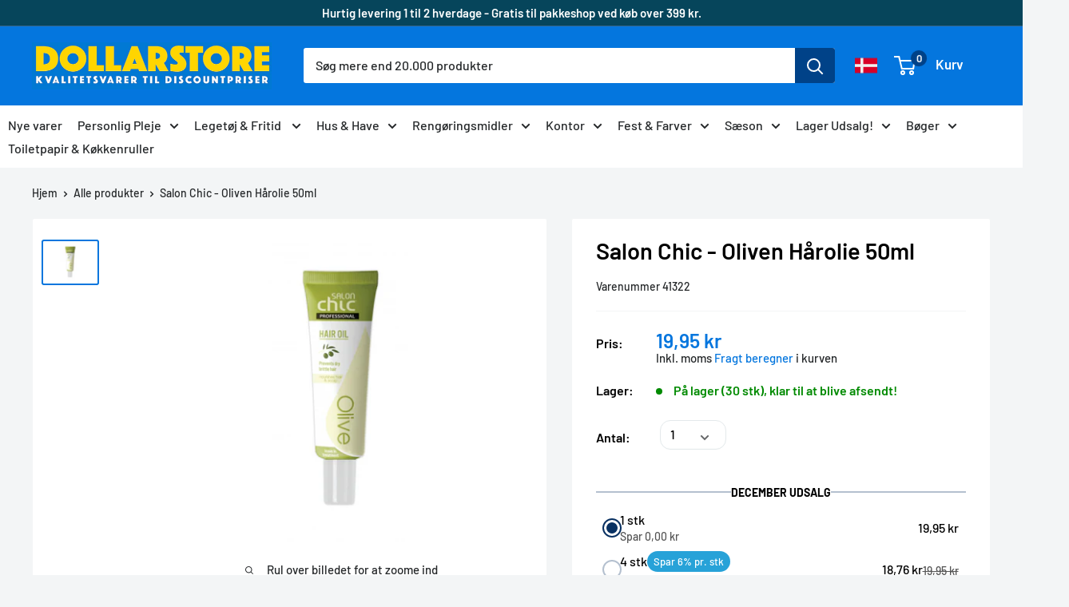

--- FILE ---
content_type: text/html; charset=utf-8
request_url: https://dollarstore.dk/products/salon-chic-oliven-harolie
body_size: 127362
content:
<!doctype html>
<html class="no-js" lang="da">
	<head>
      
      <link rel="alternate" hreflang="da-DK" href="https://dollarstore.dk/"/>
      
      <!-- Google Tag Manager -->
<script>(function(w,d,s,l,i){w[l]=w[l]||[];w[l].push({'gtm.start':
new Date().getTime(),event:'gtm.js'});var f=d.getElementsByTagName(s)[0],
j=d.createElement(s),dl=l!='dataLayer'?'&l='+l:'';j.async=true;j.src=
'https://www.googletagmanager.com/gtm.js?id='+i+dl;f.parentNode.insertBefore(j,f);
})(window,document,'script','dataLayer','GTM-P7V56RZ2');</script>
<!-- End Google Tag Manager -->

<meta name="google-site-verification" content="gk_19csPHeB_80RnVtpPMJnmd4yf-8z3AvPvgWIdbzw" />
      
<!-- "snippets/booster-seo.liquid" was not rendered, the associated app was uninstalled -->

		<script src="https://cdnjs.cloudflare.com/ajax/libs/jquery/2.1.3/jquery.min.js"></script>
		<meta name="google-site-verification" content="gk_19csPHeB_80RnVtpPMJnmd4yf-8z3AvPvgWIdbzw">
		<meta name="facebook-domain-verification" content="mg7p78pnpy3vsx11v6ddc8dh1s7kbg">
		<script type="text/javascript" src="//widget.trustpilot.com/bootstrap/v5/tp.widget.bootstrap.min.js" async></script>
		<script type="lazyload2">
			(function(w,d){
				var e=d.createElement('script');e.type='text/javascript';e.async=true;
				e.src=(d.location.protocol=='https:'?'https':'http')+'://cdn.clerk.io/clerk.js';
				var s=d.getElementsByTagName('script')[0];s.parentNode.insertBefore(e,s);
				w.__clerk_q=w.__clerk_q||[];w.Clerk=w.Clerk||function(){w.__clerk_q.push(arguments)};
			})(window,document);
			Clerk('config', {
				key: 'yQRoqQC0YASEzf4XrICLb2J3nW1eaa3W',
					formatters: {
					currency_converter: function(price) {
						var currency_symbol = Shopify.currency.active;
						var converted_price = Math.ceil(price*Shopify.currency.rate);
						return (converted_price).toString() + " " + currency_symbol;
					}
				}
			});
			var powerIds;
		</script>
  
		<meta charset="utf-8">
		<meta name="viewport" content="width=device-width, initial-scale=1.0, height=device-height, minimum-scale=1.0, maximum-scale=1.0">
		<meta name="theme-color" content="#0476de">
<!--  new code for meta      -->
          <title>Køb Salon Chic - Oliven Hårolie online her – Dollarstore.dk</title> 
           <meta name="description" content="Køb Salon Chic - Oliven Hårolie online her. Dollarstore.dk tilbyder et stort udvalg af Danmark billigste basisvarer og personlig pleje produkter 5020535013851 &amp; 41322 " /> 
        <!-- end  -->
  
		<link rel="canonical" href="https://dollarstore.dk/products/salon-chic-oliven-harolie"><link rel="shortcut icon" href="//dollarstore.dk/cdn/shop/files/DS_LOGO_ny_96x96.png?v=1636902506" type="image/png"><link rel="preload" as="style" href="//dollarstore.dk/cdn/shop/t/28/assets/theme.css?v=149039889603818907811754487929">
		<link rel="preconnect" href="https://cdn.shopify.com">
		<link rel="preconnect" href="https://fonts.shopifycdn.com">
		<link rel="dns-prefetch" href="https://productreviews.shopifycdn.com">
		<link rel="dns-prefetch" href="https://ajax.googleapis.com">
		<link rel="dns-prefetch" href="https://maps.googleapis.com">
		<link rel="dns-prefetch" href="https://maps.gstatic.com">

		<meta property="og:type" content="product">
  <meta property="og:title" content="Salon Chic - Oliven Hårolie 50ml"><meta property="og:image" content="http://dollarstore.dk/cdn/shop/products/SAL1005.jpg?v=1630672552">
    <meta property="og:image:secure_url" content="https://dollarstore.dk/cdn/shop/products/SAL1005.jpg?v=1630672552">
    <meta property="og:image:width" content="800">
    <meta property="og:image:height" content="620"><meta property="product:price:amount" content="19,95">
  <meta property="product:price:currency" content="DKK"><meta property="og:description" content="Køb Salon Chic - Oliven Hårolie online her. Dollarstore.dk tilbyder et stort udvalg af Danmark billigste basisvarer og personlig pleje produkter 5020535013851 &amp; 41322"><meta property="og:url" content="https://dollarstore.dk/products/salon-chic-oliven-harolie">
<meta property="og:site_name" content="Dollarstore.dk"><meta name="twitter:card" content="summary"><meta name="twitter:title" content="Salon Chic - Oliven Hårolie 50ml">
  <meta name="twitter:description" content="Denne hårolie med oliven olie er et fantastisk produkt til håret som plejer og fugter tørt hår og spaltede spidser.  Oliven Hårolie 50ml.">
  <meta name="twitter:image" content="https://dollarstore.dk/cdn/shop/products/SAL1005_600x600_crop_center.jpg?v=1630672552">
		<link rel="preload" href="//dollarstore.dk/cdn/fonts/barlow/barlow_n6.329f582a81f63f125e63c20a5a80ae9477df68e1.woff2" as="font" type="font/woff2" crossorigin>
<link rel="preload" href="//dollarstore.dk/cdn/fonts/barlow/barlow_n5.a193a1990790eba0cc5cca569d23799830e90f07.woff2" as="font" type="font/woff2" crossorigin>
<link rel="preload" href="//dollarstore.dk/cdn/shop/t/28/assets/font-theme-star.woff2?v=176977276741202493121754487929" as="font" type="font/woff2" crossorigin><link rel="preload" href="//dollarstore.dk/cdn/fonts/barlow/barlow_i6.5a22bd20fb27bad4d7674cc6e666fb9c77d813bb.woff2" as="font" type="font/woff2" crossorigin><link rel="preload" href="//dollarstore.dk/cdn/fonts/barlow/barlow_n7.691d1d11f150e857dcbc1c10ef03d825bc378d81.woff2" as="font" type="font/woff2" crossorigin><link rel="preload" href="//dollarstore.dk/cdn/fonts/barlow/barlow_i5.714d58286997b65cd479af615cfa9bb0a117a573.woff2" as="font" type="font/woff2" crossorigin><link rel="preload" href="//dollarstore.dk/cdn/fonts/barlow/barlow_i7.50e19d6cc2ba5146fa437a5a7443c76d5d730103.woff2" as="font" type="font/woff2" crossorigin><link rel="preload" href="//dollarstore.dk/cdn/fonts/barlow/barlow_n6.329f582a81f63f125e63c20a5a80ae9477df68e1.woff2" as="font" type="font/woff2" crossorigin><style>
  /* We load the font used for the integration with Shopify Reviews to load our own stars */
  @font-face {
    font-family: "font-theme-star";
    src: url(//dollarstore.dk/cdn/shop/t/28/assets/font-theme-star.eot?v=178649971611478077551754487929);
    src: url(//dollarstore.dk/cdn/shop/t/28/assets/font-theme-star.eot?%23iefix&v=178649971611478077551754487929) format("embedded-opentype"), url(//dollarstore.dk/cdn/shop/t/28/assets/font-theme-star.woff2?v=176977276741202493121754487929) format("woff2"), url(//dollarstore.dk/cdn/shop/t/28/assets/font-theme-star.ttf?v=17527569363257290761754487929) format("truetype");
    font-weight: normal;
    font-style: normal;
    font-display: fallback;
  }

  @font-face {
  font-family: Barlow;
  font-weight: 600;
  font-style: normal;
  font-display: fallback;
  src: url("//dollarstore.dk/cdn/fonts/barlow/barlow_n6.329f582a81f63f125e63c20a5a80ae9477df68e1.woff2") format("woff2"),
       url("//dollarstore.dk/cdn/fonts/barlow/barlow_n6.0163402e36247bcb8b02716880d0b39568412e9e.woff") format("woff");
}

  @font-face {
  font-family: Barlow;
  font-weight: 500;
  font-style: normal;
  font-display: fallback;
  src: url("//dollarstore.dk/cdn/fonts/barlow/barlow_n5.a193a1990790eba0cc5cca569d23799830e90f07.woff2") format("woff2"),
       url("//dollarstore.dk/cdn/fonts/barlow/barlow_n5.ae31c82169b1dc0715609b8cc6a610b917808358.woff") format("woff");
}

@font-face {
  font-family: Barlow;
  font-weight: 600;
  font-style: normal;
  font-display: fallback;
  src: url("//dollarstore.dk/cdn/fonts/barlow/barlow_n6.329f582a81f63f125e63c20a5a80ae9477df68e1.woff2") format("woff2"),
       url("//dollarstore.dk/cdn/fonts/barlow/barlow_n6.0163402e36247bcb8b02716880d0b39568412e9e.woff") format("woff");
}

@font-face {
  font-family: Barlow;
  font-weight: 600;
  font-style: italic;
  font-display: fallback;
  src: url("//dollarstore.dk/cdn/fonts/barlow/barlow_i6.5a22bd20fb27bad4d7674cc6e666fb9c77d813bb.woff2") format("woff2"),
       url("//dollarstore.dk/cdn/fonts/barlow/barlow_i6.1c8787fcb59f3add01a87f21b38c7ef797e3b3a1.woff") format("woff");
}


  @font-face {
  font-family: Barlow;
  font-weight: 700;
  font-style: normal;
  font-display: fallback;
  src: url("//dollarstore.dk/cdn/fonts/barlow/barlow_n7.691d1d11f150e857dcbc1c10ef03d825bc378d81.woff2") format("woff2"),
       url("//dollarstore.dk/cdn/fonts/barlow/barlow_n7.4fdbb1cb7da0e2c2f88492243ffa2b4f91924840.woff") format("woff");
}

  @font-face {
  font-family: Barlow;
  font-weight: 500;
  font-style: italic;
  font-display: fallback;
  src: url("//dollarstore.dk/cdn/fonts/barlow/barlow_i5.714d58286997b65cd479af615cfa9bb0a117a573.woff2") format("woff2"),
       url("//dollarstore.dk/cdn/fonts/barlow/barlow_i5.0120f77e6447d3b5df4bbec8ad8c2d029d87fb21.woff") format("woff");
}

  @font-face {
  font-family: Barlow;
  font-weight: 700;
  font-style: italic;
  font-display: fallback;
  src: url("//dollarstore.dk/cdn/fonts/barlow/barlow_i7.50e19d6cc2ba5146fa437a5a7443c76d5d730103.woff2") format("woff2"),
       url("//dollarstore.dk/cdn/fonts/barlow/barlow_i7.47e9f98f1b094d912e6fd631cc3fe93d9f40964f.woff") format("woff");
}


  :root {
    --default-text-font-size : 15px;
    --base-text-font-size    : 16px;
    --heading-font-family    : Barlow, sans-serif;
    --heading-font-weight    : 600;
    --heading-font-style     : normal;
    --text-font-family       : Barlow, sans-serif;
    --text-font-weight       : 500;
    --text-font-style        : normal;
    --text-font-bolder-weight: 600;
    --text-link-decoration   : underline;

    --text-color               : #242729;
    --text-color-rgb           : 36, 39, 41;
    --heading-color            : #000000;
    --border-color             : #f3f5f6;
    --border-color-rgb         : 243, 245, 246;
    --form-border-color        : #e4e9eb;
    --accent-color             : #0476de;
    --accent-color-rgb         : 4, 118, 222;
    --link-color               : #00badb;
    --link-color-hover         : #00798e;
    --background               : #f3f5f6;
    --secondary-background     : #ffffff;
    --secondary-background-rgb : 255, 255, 255;
    --accent-background        : rgba(4, 118, 222, 0.08);

    --error-color       : #ff0000;
    --error-background  : rgba(255, 0, 0, 0.07);
    --success-color     : #00aa00;
    --success-background: rgba(0, 170, 0, 0.11);

    --primary-button-background      : #0476de;
    --primary-button-background-rgb  : 4, 118, 222;
    --primary-button-text-color      : #ffffff;
    --secondary-button-background    : #00aa00;
    --secondary-button-background-rgb: 0, 170, 0;
    --secondary-button-text-color    : #ffffff;

    --header-background      : #0476de;
    --header-text-color      : #ffffff;
    --header-light-text-color: #a3afef;
    --header-border-color    : rgba(163, 175, 239, 0.3);
    --header-accent-color    : #004288;

    --flickity-arrow-color: #b9c4ca;--product-on-sale-accent           : #005270;
    --product-on-sale-accent-rgb       : 0, 82, 112;
    --product-on-sale-color            : #ffffff;
    --product-in-stock-color           : #008a00;
    --product-low-stock-color          : #ee0000;
    --product-sold-out-color           : #8a9297;
    --product-custom-label-1-background: #008a00;
    --product-custom-label-1-color     : #ffffff;
    --product-custom-label-2-background: #00a500;
    --product-custom-label-2-color     : #ffffff;
    --product-review-star-color        : #ffbd00;

    --mobile-container-gutter : 20px;
    --desktop-container-gutter: 40px;
  }
</style>

<script>
  // IE11 does not have support for CSS variables, so we have to polyfill them
  if (!(((window || {}).CSS || {}).supports && window.CSS.supports('(--a: 0)'))) {
    const script = document.createElement('script');
    script.type = 'text/javascript';
    script.src = 'https://cdn.jsdelivr.net/npm/css-vars-ponyfill@2';
    script.onload = function() {
      cssVars({});
    };

    document.getElementsByTagName('head')[0].appendChild(script);
  }
</script>

			
				<script>window.performance && window.performance.mark && window.performance.mark('shopify.content_for_header.start');</script><meta name="google-site-verification" content="7ZMAE2fR4-GOD0MWBbNtDxhbEWZZF9GjdUXsre3mwP4">
<meta id="shopify-digital-wallet" name="shopify-digital-wallet" content="/45175996584/digital_wallets/dialog">
<meta name="shopify-checkout-api-token" content="9978b99b801b1484f44427301570f81e">
<link rel="alternate" hreflang="x-default" href="https://dollarstore.dk/products/salon-chic-oliven-harolie">
<link rel="alternate" hreflang="da" href="https://dollarstore.dk/products/salon-chic-oliven-harolie">
<link rel="alternate" hreflang="en-NL" href="https://dollarstore.nl/products/salon-chic-oliven-harolie">
<link rel="alternate" hreflang="de-DE" href="https://beytihome.de/products/salon-chic-oliven-harolie">
<link rel="alternate" type="application/json+oembed" href="https://dollarstore.dk/products/salon-chic-oliven-harolie.oembed">
<script async="async" data-src="/checkouts/internal/preloads.js?locale=da-DK"></script>
<link rel="preconnect" href="https://shop.app" crossorigin="anonymous">
<script async="async" data-src="https://shop.app/checkouts/internal/preloads.js?locale=da-DK&shop_id=45175996584" crossorigin="anonymous"></script>
<script id="shopify-features" type="application/json">{"accessToken":"9978b99b801b1484f44427301570f81e","betas":["rich-media-storefront-analytics"],"domain":"dollarstore.dk","predictiveSearch":true,"shopId":45175996584,"locale":"da"}</script>
<script>var Shopify = Shopify || {};
Shopify.shop = "dollarstore-dk.myshopify.com";
Shopify.locale = "da";
Shopify.currency = {"active":"DKK","rate":"1.0"};
Shopify.country = "DK";
Shopify.theme = {"name":"Tema uden popup","id":175997485385,"schema_name":"Warehouse","schema_version":"1.9.19","theme_store_id":871,"role":"main"};
Shopify.theme.handle = "null";
Shopify.theme.style = {"id":null,"handle":null};
Shopify.cdnHost = "dollarstore.dk/cdn";
Shopify.routes = Shopify.routes || {};
Shopify.routes.root = "/";</script>
<script type="module">!function(o){(o.Shopify=o.Shopify||{}).modules=!0}(window);</script>
<script>!function(o){function n(){var o=[];function n(){o.push(Array.prototype.slice.apply(arguments))}return n.q=o,n}var t=o.Shopify=o.Shopify||{};t.loadFeatures=n(),t.autoloadFeatures=n()}(window);</script>
<script>
  window.ShopifyPay = window.ShopifyPay || {};
  window.ShopifyPay.apiHost = "shop.app\/pay";
  window.ShopifyPay.redirectState = null;
</script>
<script id="shop-js-analytics" type="application/json">{"pageType":"product"}</script>
<script type="no-load" async type="module" data-src="//dollarstore.dk/cdn/shopifycloud/shop-js/modules/v2/client.init-shop-cart-sync_DCvV3KX5.da.esm.js"></script>
<script type="no-load" async type="module" data-src="//dollarstore.dk/cdn/shopifycloud/shop-js/modules/v2/chunk.common_DIrl18zW.esm.js"></script>
<script type="module">
  await import("//dollarstore.dk/cdn/shopifycloud/shop-js/modules/v2/client.init-shop-cart-sync_DCvV3KX5.da.esm.js");
await import("//dollarstore.dk/cdn/shopifycloud/shop-js/modules/v2/chunk.common_DIrl18zW.esm.js");

  window.Shopify.SignInWithShop?.initShopCartSync?.({"fedCMEnabled":true,"windoidEnabled":true});

</script>
<script>
  window.Shopify = window.Shopify || {};
  if (!window.Shopify.featureAssets) window.Shopify.featureAssets = {};
  window.Shopify.featureAssets['shop-js'] = {"shop-cart-sync":["modules/v2/client.shop-cart-sync_B6aXrFKV.da.esm.js","modules/v2/chunk.common_DIrl18zW.esm.js"],"init-fed-cm":["modules/v2/client.init-fed-cm_DLS-5sfF.da.esm.js","modules/v2/chunk.common_DIrl18zW.esm.js"],"shop-button":["modules/v2/client.shop-button_CUzC5MEO.da.esm.js","modules/v2/chunk.common_DIrl18zW.esm.js"],"init-windoid":["modules/v2/client.init-windoid_D85qsRdK.da.esm.js","modules/v2/chunk.common_DIrl18zW.esm.js"],"shop-cash-offers":["modules/v2/client.shop-cash-offers_D_CaL-4A.da.esm.js","modules/v2/chunk.common_DIrl18zW.esm.js","modules/v2/chunk.modal_DW_KhAHg.esm.js"],"shop-toast-manager":["modules/v2/client.shop-toast-manager_DbJ2vwsg.da.esm.js","modules/v2/chunk.common_DIrl18zW.esm.js"],"init-shop-email-lookup-coordinator":["modules/v2/client.init-shop-email-lookup-coordinator_CDxmHwVL.da.esm.js","modules/v2/chunk.common_DIrl18zW.esm.js"],"pay-button":["modules/v2/client.pay-button_BLOuUZRP.da.esm.js","modules/v2/chunk.common_DIrl18zW.esm.js"],"avatar":["modules/v2/client.avatar_BTnouDA3.da.esm.js"],"init-shop-cart-sync":["modules/v2/client.init-shop-cart-sync_DCvV3KX5.da.esm.js","modules/v2/chunk.common_DIrl18zW.esm.js"],"shop-login-button":["modules/v2/client.shop-login-button_Co8V4OAy.da.esm.js","modules/v2/chunk.common_DIrl18zW.esm.js","modules/v2/chunk.modal_DW_KhAHg.esm.js"],"init-customer-accounts-sign-up":["modules/v2/client.init-customer-accounts-sign-up_DqQ1yb-n.da.esm.js","modules/v2/client.shop-login-button_Co8V4OAy.da.esm.js","modules/v2/chunk.common_DIrl18zW.esm.js","modules/v2/chunk.modal_DW_KhAHg.esm.js"],"init-shop-for-new-customer-accounts":["modules/v2/client.init-shop-for-new-customer-accounts_CFhkMWz_.da.esm.js","modules/v2/client.shop-login-button_Co8V4OAy.da.esm.js","modules/v2/chunk.common_DIrl18zW.esm.js","modules/v2/chunk.modal_DW_KhAHg.esm.js"],"init-customer-accounts":["modules/v2/client.init-customer-accounts_DM0wSxlK.da.esm.js","modules/v2/client.shop-login-button_Co8V4OAy.da.esm.js","modules/v2/chunk.common_DIrl18zW.esm.js","modules/v2/chunk.modal_DW_KhAHg.esm.js"],"shop-follow-button":["modules/v2/client.shop-follow-button_DBp6cHt6.da.esm.js","modules/v2/chunk.common_DIrl18zW.esm.js","modules/v2/chunk.modal_DW_KhAHg.esm.js"],"lead-capture":["modules/v2/client.lead-capture_Mt4LNNRA.da.esm.js","modules/v2/chunk.common_DIrl18zW.esm.js","modules/v2/chunk.modal_DW_KhAHg.esm.js"],"checkout-modal":["modules/v2/client.checkout-modal_DDXnGR-N.da.esm.js","modules/v2/chunk.common_DIrl18zW.esm.js","modules/v2/chunk.modal_DW_KhAHg.esm.js"],"shop-login":["modules/v2/client.shop-login_C7LcDPtP.da.esm.js","modules/v2/chunk.common_DIrl18zW.esm.js","modules/v2/chunk.modal_DW_KhAHg.esm.js"],"payment-terms":["modules/v2/client.payment-terms_Ch4j6cmI.da.esm.js","modules/v2/chunk.common_DIrl18zW.esm.js","modules/v2/chunk.modal_DW_KhAHg.esm.js"]};
</script>
<script>(function() {
  var isLoaded = false;
  function asyncLoad() {
    if (isLoaded) return;
    isLoaded = true;
    var urls = ["https:\/\/gdprcdn.b-cdn.net\/js\/gdpr_cookie_consent.min.js?shop=dollarstore-dk.myshopify.com","https:\/\/ecommplugins-scripts.trustpilot.com\/v2.1\/js\/header.min.js?settings=eyJrZXkiOiJLaGQ0dFZTVHl1REpQTmNTIiwicyI6InNrdSJ9\u0026shop=dollarstore-dk.myshopify.com","https:\/\/ecommplugins-trustboxsettings.trustpilot.com\/dollarstore-dk.myshopify.com.js?settings=1709077730094\u0026shop=dollarstore-dk.myshopify.com","https:\/\/pt.wisernotify.com\/pixel.js?ti=b5fmjlat8vg02\u0026shop=dollarstore-dk.myshopify.com","https:\/\/widget.trustpilot.com\/bootstrap\/v5\/tp.widget.sync.bootstrap.min.js?shop=dollarstore-dk.myshopify.com","https:\/\/static.klaviyo.com\/onsite\/js\/klaviyo.js?company_id=RVRyPr\u0026shop=dollarstore-dk.myshopify.com","\/\/searchserverapi1.com\/widgets\/shopify\/init.js?a=4n8E4m1K4Z\u0026shop=dollarstore-dk.myshopify.com"];
    for (var i = 0; i < urls.length; i++) {
      var s = document.createElement('script');
      s.type = 'text/javascript';
      s.async = true;
      s.src = urls[i];
      var x = document.getElementsByTagName('script')[0];
      x.parentNode.insertBefore(s, x);
    }
  };
  if(window.attachEvent) {
    window.attachEvent('onload', asyncLoad);
  } else {
    window.addEventListener('wnw_load', asyncLoad, false);
  }
})();</script>
<script id="__st">var __st={"a":45175996584,"offset":3600,"reqid":"91330b87-0c25-46ec-bdae-3e3f00338bc8-1768979282","pageurl":"dollarstore.dk\/products\/salon-chic-oliven-harolie","u":"6713246f633f","p":"product","rtyp":"product","rid":5953998225576};</script>
<script>window.ShopifyPaypalV4VisibilityTracking = true;</script>
<script id="captcha-bootstrap">!function(){'use strict';const t='contact',e='account',n='new_comment',o=[[t,t],['blogs',n],['comments',n],[t,'customer']],c=[[e,'customer_login'],[e,'guest_login'],[e,'recover_customer_password'],[e,'create_customer']],r=t=>t.map((([t,e])=>`form[action*='/${t}']:not([data-nocaptcha='true']) input[name='form_type'][value='${e}']`)).join(','),a=t=>()=>t?[...document.querySelectorAll(t)].map((t=>t.form)):[];function s(){const t=[...o],e=r(t);return a(e)}const i='password',u='form_key',d=['recaptcha-v3-token','g-recaptcha-response','h-captcha-response',i],f=()=>{try{return window.sessionStorage}catch{return}},m='__shopify_v',_=t=>t.elements[u];function p(t,e,n=!1){try{const o=window.sessionStorage,c=JSON.parse(o.getItem(e)),{data:r}=function(t){const{data:e,action:n}=t;return t[m]||n?{data:e,action:n}:{data:t,action:n}}(c);for(const[e,n]of Object.entries(r))t.elements[e]&&(t.elements[e].value=n);n&&o.removeItem(e)}catch(o){console.error('form repopulation failed',{error:o})}}const l='form_type',E='cptcha';function T(t){t.dataset[E]=!0}const w=window,h=w.document,L='Shopify',v='ce_forms',y='captcha';let A=!1;((t,e)=>{const n=(g='f06e6c50-85a8-45c8-87d0-21a2b65856fe',I='https://cdn.shopify.com/shopifycloud/storefront-forms-hcaptcha/ce_storefront_forms_captcha_hcaptcha.v1.5.2.iife.js',D={infoText:'Beskyttet af hCaptcha',privacyText:'Beskyttelse af persondata',termsText:'Vilkår'},(t,e,n)=>{const o=w[L][v],c=o.bindForm;if(c)return c(t,g,e,D).then(n);var r;o.q.push([[t,g,e,D],n]),r=I,A||(h.body.append(Object.assign(h.createElement('script'),{id:'captcha-provider',async:!0,src:r})),A=!0)});var g,I,D;w[L]=w[L]||{},w[L][v]=w[L][v]||{},w[L][v].q=[],w[L][y]=w[L][y]||{},w[L][y].protect=function(t,e){n(t,void 0,e),T(t)},Object.freeze(w[L][y]),function(t,e,n,w,h,L){const[v,y,A,g]=function(t,e,n){const i=e?o:[],u=t?c:[],d=[...i,...u],f=r(d),m=r(i),_=r(d.filter((([t,e])=>n.includes(e))));return[a(f),a(m),a(_),s()]}(w,h,L),I=t=>{const e=t.target;return e instanceof HTMLFormElement?e:e&&e.form},D=t=>v().includes(t);t.addEventListener('submit',(t=>{const e=I(t);if(!e)return;const n=D(e)&&!e.dataset.hcaptchaBound&&!e.dataset.recaptchaBound,o=_(e),c=g().includes(e)&&(!o||!o.value);(n||c)&&t.preventDefault(),c&&!n&&(function(t){try{if(!f())return;!function(t){const e=f();if(!e)return;const n=_(t);if(!n)return;const o=n.value;o&&e.removeItem(o)}(t);const e=Array.from(Array(32),(()=>Math.random().toString(36)[2])).join('');!function(t,e){_(t)||t.append(Object.assign(document.createElement('input'),{type:'hidden',name:u})),t.elements[u].value=e}(t,e),function(t,e){const n=f();if(!n)return;const o=[...t.querySelectorAll(`input[type='${i}']`)].map((({name:t})=>t)),c=[...d,...o],r={};for(const[a,s]of new FormData(t).entries())c.includes(a)||(r[a]=s);n.setItem(e,JSON.stringify({[m]:1,action:t.action,data:r}))}(t,e)}catch(e){console.error('failed to persist form',e)}}(e),e.submit())}));const S=(t,e)=>{t&&!t.dataset[E]&&(n(t,e.some((e=>e===t))),T(t))};for(const o of['focusin','change'])t.addEventListener(o,(t=>{const e=I(t);D(e)&&S(e,y())}));const B=e.get('form_key'),M=e.get(l),P=B&&M;t.addEventListener('',(()=>{const t=y();if(P)for(const e of t)e.elements[l].value===M&&p(e,B);[...new Set([...A(),...v().filter((t=>'true'===t.dataset.shopifyCaptcha))])].forEach((e=>S(e,t)))}))}(h,new URLSearchParams(w.location.search),n,t,e,['guest_login'])})(!0,!1)}();</script>
<script integrity="sha256-4kQ18oKyAcykRKYeNunJcIwy7WH5gtpwJnB7kiuLZ1E=" data-source-attribution="shopify.loadfeatures" type="no-load" data-src="//dollarstore.dk/cdn/shopifycloud/storefront/assets/storefront/load_feature-a0a9edcb.js" crossorigin="anonymous"></script>
<script crossorigin="anonymous" type="no-load" data-src="//dollarstore.dk/cdn/shopifycloud/storefront/assets/shopify_pay/storefront-65b4c6d7.js?v=20250812"></script>
<script data-source-attribution="shopify.dynamic_checkout.dynamic.init">var Shopify=Shopify||{};Shopify.PaymentButton=Shopify.PaymentButton||{isStorefrontPortableWallets:!0,init:function(){window.Shopify.PaymentButton.init=function(){};var t=document.createElement("script");t.src="https://dollarstore.dk/cdn/shopifycloud/portable-wallets/latest/portable-wallets.da.js",t.type="module",document.head.appendChild(t)}};
</script>
<script data-source-attribution="shopify.dynamic_checkout.buyer_consent">
  function portableWalletsHideBuyerConsent(e){var t=document.getElementById("shopify-buyer-consent"),n=document.getElementById("shopify-subscription-policy-button");t&&n&&(t.classList.add("hidden"),t.setAttribute("aria-hidden","true"),n.removeEventListener("click",e))}function portableWalletsShowBuyerConsent(e){var t=document.getElementById("shopify-buyer-consent"),n=document.getElementById("shopify-subscription-policy-button");t&&n&&(t.classList.remove("hidden"),t.removeAttribute("aria-hidden"),n.addEventListener("click",e))}window.Shopify?.PaymentButton&&(window.Shopify.PaymentButton.hideBuyerConsent=portableWalletsHideBuyerConsent,window.Shopify.PaymentButton.showBuyerConsent=portableWalletsShowBuyerConsent);
</script>
<script data-source-attribution="shopify.dynamic_checkout.cart.bootstrap">document.addEventListener("",(function(){function t(){return document.querySelector("shopify-accelerated-checkout-cart, shopify-accelerated-checkout")}if(t())Shopify.PaymentButton.init();else{new MutationObserver((function(e,n){t()&&(Shopify.PaymentButton.init(),n.disconnect())})).observe(document.body,{childList:!0,subtree:!0})}}));
</script>
<link id="shopify-accelerated-checkout-styles" rel="stylesheet" media="screen" href="https://dollarstore.dk/cdn/shopifycloud/portable-wallets/latest/accelerated-checkout-backwards-compat.css" crossorigin="anonymous">
<style id="shopify-accelerated-checkout-cart">
        #shopify-buyer-consent {
  margin-top: 1em;
  display: inline-block;
  width: 100%;
}

#shopify-buyer-consent.hidden {
  display: none;
}

#shopify-subscription-policy-button {
  background: none;
  border: none;
  padding: 0;
  text-decoration: underline;
  font-size: inherit;
  cursor: pointer;
}

#shopify-subscription-policy-button::before {
  box-shadow: none;
}

      </style>

<script>window.performance && window.performance.mark && window.performance.mark('shopify.content_for_header.end');</script>
			
<link rel="stylesheet" href="//dollarstore.dk/cdn/shop/t/28/assets/theme.css?v=149039889603818907811754487929">
		
  <script type="application/ld+json">
  {
    "@context": "http://schema.org",
    "@type": "Product",
    "offers": [{
          "@type": "Offer",
          "name": "Default Title",
          "availability":"https://schema.org/InStock",
          "price": 19.95,
          "priceCurrency": "DKK",
          "priceValidUntil": "2026-01-31","sku": "41322","url": "/products/salon-chic-oliven-harolie/products/salon-chic-oliven-harolie?variant=36706180006056"
        }
],
      "gtin13": "5020535013851",
      "productId": "5020535013851",
    "brand": {
      "name": "151"
    },
    "name": "Salon Chic - Oliven Hårolie 50ml",
    "description": "Denne hårolie med oliven olie er et fantastisk produkt til håret som plejer og fugter tørt hår og spaltede spidser.  Oliven Hårolie 50ml.",
    "category": "Hårpleje",
    "url": "/products/salon-chic-oliven-harolie/products/salon-chic-oliven-harolie",
    "sku": "41322",
    "image": {
      "@type": "ImageObject",
      "url": "https://dollarstore.dk/cdn/shop/products/SAL1005_1024x.jpg?v=1630672552",
      "image": "https://dollarstore.dk/cdn/shop/products/SAL1005_1024x.jpg?v=1630672552",
      "name": "Salon Chic - Oliven Hårolie - Dollarstore.dk",
      "width": "1024",
      "height": "1024"
    }
  }
  </script>



  <script type="application/ld+json">
  {
    "@context": "http://schema.org",
    "@type": "BreadcrumbList",
  "itemListElement": [{
      "@type": "ListItem",
      "position": 1,
      "name": "Hjem",
      "item": "https://dollarstore.dk"
    },{
          "@type": "ListItem",
          "position": 2,
          "name": "Salon Chic - Oliven Hårolie 50ml",
          "item": "https://dollarstore.dk/products/salon-chic-oliven-harolie"
        }]
  }
  </script>

		<script>
			window.theme = {
				pageType: "product",
				cartCount: 0,
				moneyFormat: "{{amount_with_comma_separator}} kr",
				moneyWithCurrencyFormat: "{{amount_with_comma_separator}} DKK",
				showDiscount: true,
				discountMode: "percentage",
				searchMode: "product",
				cartType: "drawer"
			};

			window.routes = {
				rootUrl: "\/",
				cartUrl: "\/cart",
				cartAddUrl: "\/cart\/add",
				cartChangeUrl: "\/cart\/change",
				searchUrl: "\/search",
				productRecommendationsUrl: "\/recommendations\/products"
			};

			window.languages = {
				collectionOnSaleLabel: "Spar {{savings}}",
				productFormUnavailable: "Ikke tilgængelig",
				productFormAddToCart: "Tilføj til kurv",
				productFormSoldOut: "Udsolgt",
				shippingEstimatorNoResults: "Der blev desværre ikke fundet en leveringsmulihged til din adresse",
				shippingEstimatorOneResult: "Der er 1 leveringmulighed til din adresse",
				shippingEstimatorMultipleResults: "Der er {{count}} leveringsmuligheder for din adresse:",
				shippingEstimatorErrors: "Der er fejl:"
			};

			window.lazySizesConfig = {
				loadHidden: false,
				hFac: 0.8,
				expFactor: 3,
				customMedia: {
					'--phone': '(max-width: 640px)',
					'--tablet': '(min-width: 641px) and (max-width: 1023px)',
					'--lap': '(min-width: 1024px)'
				}
			};

			document.documentElement.className = document.documentElement.className.replace('no-js', 'js');
		</script><script type="lazyload2" data-src="//polyfill-fastly.net/v3/polyfill.min.js?unknown=polyfill&features=fetch,Element.prototype.closest,Element.prototype.matches,Element.prototype.remove,Element.prototype.classList,Array.prototype.includes,Array.prototype.fill,String.prototype.includes,String.prototype.padStart,Object.assign,CustomEvent,Intl,URL,DOMTokenList,IntersectionObserver,IntersectionObserverEntry" defer></script>
		<script src="//dollarstore.dk/cdn/shop/t/28/assets/theme.min.js?v=114409367101103975611754487929" defer></script>
		<script src="//dollarstore.dk/cdn/shop/t/28/assets/custom.js?v=55253102759606750311754487929" defer></script><script>
			(function () {
				window.onpageshow = function() {
					document.documentElement.dispatchEvent(new CustomEvent('cart:refresh', {
						bubbles: true,
						detail: {scrollToTop: false}
					}));
				};
			})();
		</script><span 
  class="clerk" 
  data-template="@live-search"
  data-instant-search-suggestions="6"
  data-instant-search-categories="6"
  data-instant-search-pages="6" 
  data-instant-search='.search-bar__input'
  data-instant-search-positioning='center'>
</span>

      <style>

        .search-bar__filter {
			display: none !important;
		}

	  </style>
<script>   
  (function() {
      class Ultimate_Shopify_DataLayer {
        constructor() {
          window.dataLayer = window.dataLayer || []; 
          
          // use a prefix of events name
          this.eventPrefix = 'dl_';

          //Keep the value false to get non-formatted product ID
          this.formattedItemId = true; 

          // data schema
          this.dataSchema = {
            ecommerce: {
                show: true
            },
            dynamicRemarketing: {
                show: true,
                business_vertical: 'retail'
            }
          }

          // add to wishlist selectors
          this.addToWishListSelectors = {
            'addWishListIcon': '',
            'gridItemSelector': '',
            'productLinkSelector': 'a[href*="/products/"]'
          }

          // quick view selectors
          this.quickViewSelector = {
            'quickViewElement': '',
            'gridItemSelector': '',
            'productLinkSelector': 'a[href*="/products/"]'
          }

          // mini cart button selector
          this.miniCartButton = [
            'a[href="/cart"]', 
          ];
          this.miniCartAppersOn = 'click';


          // begin checkout buttons/links selectors
          this.beginCheckoutButtons = [
            'input[name="checkout"]',
            'button[name="checkout"]',
            'a[href="/checkout"]',
            '.additional-checkout-buttons',
          ];

          // direct checkout button selector
          this.shopifyDirectCheckoutButton = [
            '.shopify-payment-button'
          ]

          //Keep the value true if Add to Cart redirects to the cart page
          this.isAddToCartRedirect = true;
          
          // keep the value false if cart items increment/decrement/remove refresh page 
          this.isAjaxCartIncrementDecrement = true;
          

          // Caution: Do not modify anything below this line, as it may result in it not functioning correctly.
          this.cart = {"note":null,"attributes":{},"original_total_price":0,"total_price":0,"total_discount":0,"total_weight":0.0,"item_count":0,"items":[],"requires_shipping":false,"currency":"DKK","items_subtotal_price":0,"cart_level_discount_applications":[],"checkout_charge_amount":0}
          this.countryCode = "DK";
          this.collectData();  
          this.storeURL = "https://dollarstore.dk";
          localStorage.setItem('shopCountryCode', this.countryCode);
        }

        updateCart() {
          fetch("/cart.js")
          .then((response) => response.json())
          .then((data) => {
            this.cart = data;
          });
        }

       debounce(delay) {         
          let timeoutId;
          return function(func) {
            const context = this;
            const args = arguments;
            
            clearTimeout(timeoutId);
            
            timeoutId = setTimeout(function() {
              func.apply(context, args);
            }, delay);
          };
        }

        eventConsole(eventName, eventData) {
          const css1 = 'background: red; color: #fff; font-size: normal; border-radius: 3px 0 0 3px; padding: 3px 4px;';
          const css2 = 'background-color: blue; color: #fff; font-size: normal; border-radius: 0 3px 3px 0; padding: 3px 4px;';
          console.log('%cGTM DataLayer Event:%c' + eventName, css1, css2, eventData);
        }

        collectData() { 
            this.customerData();
            this.ajaxRequestData();
            this.searchPageData();
            this.miniCartData();
            this.beginCheckoutData();
  
            
  
            
              this.productSinglePage();
            
  
            
            
            this.addToWishListData();
            this.quickViewData();
            this.formData();
            this.phoneClickData();
            this.emailClickData();
        }        

        //logged-in customer data 
        customerData() {
            const currentUser = {};
            

            if (currentUser.email) {
              currentUser.hash_email = "e3b0c44298fc1c149afbf4c8996fb92427ae41e4649b934ca495991b7852b855"
            }

            if (currentUser.phone) {
              currentUser.hash_phone = "e3b0c44298fc1c149afbf4c8996fb92427ae41e4649b934ca495991b7852b855"
            }

            window.dataLayer = window.dataLayer || [];
            dataLayer.push({
              customer: currentUser
            });
        }

        // add_to_cart, remove_from_cart, search
        ajaxRequestData() {
          const self = this;
          
          // handle non-ajax add to cart
          if(this.isAddToCartRedirect) {
            document.addEventListener('submit', function(event) {
              const addToCartForm = event.target.closest('form[action="/cart/add"]');
              if(addToCartForm) {
                event.preventDefault();
                
                const formData = new FormData(addToCartForm);
            
                fetch(window.Shopify.routes.root + 'cart/add.js', {
                  method: 'POST',
                  body: formData
                })
                .then(response => {
                    window.location.href = "/cart";
                })
                .catch((error) => {
                  console.error('Error:', error);
                });
              }
            });
          }
          
          // fetch
          let originalFetch = window.fetch;
          let debounce = this.debounce(800);
          
          window.fetch = function () {
            return originalFetch.apply(this, arguments).then((response) => {
              if (response.ok) {
                let cloneResponse = response.clone();
                let requestURL = arguments[0];
                
                if(/.*\/search\/?.*\?.*q=.+/.test(requestURL) && !requestURL.includes('&requestFrom=uldt')) {   
                  const queryString = requestURL.split('?')[1];
                  const urlParams = new URLSearchParams(queryString);
                  const search_term = urlParams.get("q");

                  debounce(function() {
                    fetch(`${self.storeURL}/search/suggest.json?q=${search_term}&resources[type]=product&requestFrom=uldt`)
                      .then(res => res.json())
                      .then(function(data) {
                            const products = data.resources.results.products;
                            if(products.length) {
                              const fetchRequests = products.map(product =>
                                fetch(`${self.storeURL}/${product.url.split('?')[0]}.js`)
                                  .then(response => response.json())
                                  .catch(error => console.error('Error fetching:', error))
                              );

                              Promise.all(fetchRequests)
                                .then(products => {
                                    const items = products.map((product) => {
                                      return {
                                        product_id: product.id,
                                        product_title: product.title,
                                        variant_id: product.variants[0].id,
                                        variant_title: product.variants[0].title,
                                        vendor: product.vendor,
                                        total_discount: 0,
                                        final_price: product.price_min,
                                        product_type: product.type, 
                                        quantity: 1
                                      }
                                    });

                                    self.ecommerceDataLayer('search', {search_term, items});
                                })
                            }else {
                              self.ecommerceDataLayer('search', {search_term, items: []});
                            }
                      });
                  });
                }
                else if (requestURL.includes("/cart/add")) {
                  cloneResponse.text().then((text) => {
                    let data = JSON.parse(text);

                    if(data.items && Array.isArray(data.items)) {
                      data.items.forEach(function(item) {
                         self.ecommerceDataLayer('add_to_cart', {items: [item]});
                      })
                    } else {
                      self.ecommerceDataLayer('add_to_cart', {items: [data]});
                    }
                    self.updateCart();
                  });
                }else if(requestURL.includes("/cart/change") || requestURL.includes("/cart/update")) {
                  
                   cloneResponse.text().then((text) => {
                     
                    let newCart = JSON.parse(text);
                    let newCartItems = newCart.items;
                    let oldCartItems = self.cart.items;

                    for(let i = 0; i < oldCartItems.length; i++) {
                      let item = oldCartItems[i];
                      let newItem = newCartItems.find(newItems => newItems.id === item.id);


                      if(newItem) {

                        if(newItem.quantity > item.quantity) {
                          // cart item increment
                          let quantity = (newItem.quantity - item.quantity);
                          let updatedItem = {...item, quantity}
                          self.ecommerceDataLayer('add_to_cart', {items: [updatedItem]});
                          self.updateCart(); 

                        }else if(newItem.quantity < item.quantity) {
                          // cart item decrement
                          let quantity = (item.quantity - newItem.quantity);
                          let updatedItem = {...item, quantity}
                          self.ecommerceDataLayer('remove_from_cart', {items: [updatedItem]});
                          self.updateCart(); 
                        }
                        

                      }else {
                        self.ecommerceDataLayer('remove_from_cart', {items: [item]});
                        self.updateCart(); 
                      }
                    }
                     
                  });
                }
              }
              return response;
            });
          }
          // end fetch 


          //xhr
          var origXMLHttpRequest = XMLHttpRequest;
          XMLHttpRequest = function() {
            var requestURL;
    
            var xhr = new origXMLHttpRequest();
            var origOpen = xhr.open;
            var origSend = xhr.send;
            
            // Override the `open` function.
            xhr.open = function(method, url) {
                requestURL = url;
                return origOpen.apply(this, arguments);
            };
    
    
            xhr.send = function() {
    
                // Only proceed if the request URL matches what we're looking for.
                if (requestURL.includes("/cart/add") || requestURL.includes("/cart/change") || /.*\/search\/?.*\?.*q=.+/.test(requestURL)) {
        
                    xhr.addEventListener('load', function() {
                        if (xhr.readyState === 4) {
                            if (xhr.status >= 200 && xhr.status < 400) { 

                              if(/.*\/search\/?.*\?.*q=.+/.test(requestURL) && !requestURL.includes('&requestFrom=uldt')) {
                                const queryString = requestURL.split('?')[1];
                                const urlParams = new URLSearchParams(queryString);
                                const search_term = urlParams.get("q");

                                debounce(function() {
                                    fetch(`${self.storeURL}/search/suggest.json?q=${search_term}&resources[type]=product&requestFrom=uldt`)
                                      .then(res => res.json())
                                      .then(function(data) {
                                            const products = data.resources.results.products;
                                            if(products.length) {
                                              const fetchRequests = products.map(product =>
                                                fetch(`${self.storeURL}/${product.url.split('?')[0]}.js`)
                                                  .then(response => response.json())
                                                  .catch(error => console.error('Error fetching:', error))
                                              );
                
                                              Promise.all(fetchRequests)
                                                .then(products => {
                                                    const items = products.map((product) => {
                                                      return {
                                                        product_id: product.id,
                                                        product_title: product.title,
                                                        variant_id: product.variants[0].id,
                                                        variant_title: product.variants[0].title,
                                                        vendor: product.vendor,
                                                        total_discount: 0,
                                                        final_price: product.price_min,
                                                        product_type: product.type, 
                                                        quantity: 1
                                                      }
                                                    });
                
                                                    self.ecommerceDataLayer('search', {search_term, items});
                                                })
                                            }else {
                                              self.ecommerceDataLayer('search', {search_term, items: []});
                                            }
                                      });
                                  });

                              }

                              else if(requestURL.includes("/cart/add")) {
                                  const data = JSON.parse(xhr.responseText);

                                  if(data.items && Array.isArray(data.items)) {
                                    data.items.forEach(function(item) {
                                        self.ecommerceDataLayer('add_to_cart', {items: [item]});
                                      })
                                  } else {
                                    self.ecommerceDataLayer('add_to_cart', {items: [data]});
                                  }
                                  self.updateCart();
                                 
                               }else if(requestURL.includes("/cart/change")) {
                                 
                                  const newCart = JSON.parse(xhr.responseText);
                                  const newCartItems = newCart.items;
                                  let oldCartItems = self.cart.items;
              
                                  for(let i = 0; i < oldCartItems.length; i++) {
                                    let item = oldCartItems[i];
                                    let newItem = newCartItems.find(newItems => newItems.id === item.id);
              
              
                                    if(newItem) {
                                      if(newItem.quantity > item.quantity) {
                                        // cart item increment
                                        let quantity = (newItem.quantity - item.quantity);
                                        let updatedItem = {...item, quantity}
                                        self.ecommerceDataLayer('add_to_cart', {items: [updatedItem]});
                                        self.updateCart(); 
              
                                      }else if(newItem.quantity < item.quantity) {
                                        // cart item decrement
                                        let quantity = (item.quantity - newItem.quantity);
                                        let updatedItem = {...item, quantity}
                                        self.ecommerceDataLayer('remove_from_cart', {items: [updatedItem]});
                                        self.updateCart(); 
                                      }
                                      
              
                                    }else {
                                      self.ecommerceDataLayer('remove_from_cart', {items: [item]});
                                      self.updateCart(); 
                                    }
                                  }
                               }          
                            }
                        }
                    });
                }
    
                return origSend.apply(this, arguments);
            };
    
            return xhr;
          }; 
          //end xhr
        }

        // search event from search page
        searchPageData() {
          const self = this;
          let pageUrl = window.location.href;
          
          if(/.+\/search\?.*\&?q=.+/.test(pageUrl)) {   
            const queryString = pageUrl.split('?')[1];
            const urlParams = new URLSearchParams(queryString);
            const search_term = urlParams.get("q");
                
            fetch(`https://dollarstore.dk/search/suggest.json?q=${search_term}&resources[type]=product&requestFrom=uldt`)
            .then(res => res.json())
            .then(function(data) {
                  const products = data.resources.results.products;
                  if(products.length) {
                    const fetchRequests = products.map(product =>
                      fetch(`${self.storeURL}/${product.url.split('?')[0]}.js`)
                        .then(response => response.json())
                        .catch(error => console.error('Error fetching:', error))
                    );
                    Promise.all(fetchRequests)
                    .then(products => {
                        const items = products.map((product) => {
                            return {
                            product_id: product.id,
                            product_title: product.title,
                            variant_id: product.variants[0].id,
                            variant_title: product.variants[0].title,
                            vendor: product.vendor,
                            total_discount: 0,
                            final_price: product.price_min,
                            product_type: product.type, 
                            quantity: 1
                            }
                        });

                        self.ecommerceDataLayer('search', {search_term, items});
                    });
                  }else {
                    self.ecommerceDataLayer('search', {search_term, items: []});
                  }
            });
          }
        }

        // view_cart
        miniCartData() {
          if(this.miniCartButton.length) {
            let self = this;
            if(this.miniCartAppersOn === 'hover') {
              this.miniCartAppersOn = 'mouseenter';
            }
            this.miniCartButton.forEach((selector) => {
              let miniCartButtons = document.querySelectorAll(selector);
              miniCartButtons.forEach((miniCartButton) => {
                  miniCartButton.addEventListener(self.miniCartAppersOn, () => {
                    self.ecommerceDataLayer('view_cart', self.cart);
                  });
              })
            });
          }
        }

        // begin_checkout
        beginCheckoutData() {
          let self = this;
          document.addEventListener('pointerdown', (event) => {
            let targetElement = event.target.closest(self.beginCheckoutButtons.join(', '));
            if(targetElement) {
              self.ecommerceDataLayer('begin_checkout', self.cart);
            }
          });
        }

        // view_cart, add_to_cart, remove_from_cart
        viewCartPageData() {
          
          this.ecommerceDataLayer('view_cart', this.cart);

          //if cart quantity chagne reload page 
          if(!this.isAjaxCartIncrementDecrement) {
            const self = this;
            document.addEventListener('pointerdown', (event) => {
              const target = event.target.closest('a[href*="/cart/change?"]');
              if(target) {
                const linkUrl = target.getAttribute('href');
                const queryString = linkUrl.split("?")[1];
                const urlParams = new URLSearchParams(queryString);
                const newQuantity = urlParams.get("quantity");
                const line = urlParams.get("line");
                const cart_id = urlParams.get("id");
        
                
                if(newQuantity && (line || cart_id)) {
                  let item = line ? {...self.cart.items[line - 1]} : self.cart.items.find(item => item.key === cart_id);
        
                  let event = 'add_to_cart';
                  if(newQuantity < item.quantity) {
                    event = 'remove_from_cart';
                  }
        
                  let quantity = Math.abs(newQuantity - item.quantity);
                  item['quantity'] = quantity;
        
                  self.ecommerceDataLayer(event, {items: [item]});
                }
              }
            });
          }
        }

        productSinglePage() {
        
          const item = {
              product_id: 5953998225576,
              variant_id: 36706180006056,
              product_title: "Salon Chic - Oliven Hårolie 50ml",
              line_level_total_discount: 0,
              vendor: "151",
              sku: null,
              product_type: "Hårpleje",
              item_list_id: 229117788328,
              item_list_name: "Alle produkter",
              
              final_price: 1995,
              quantity: 1
          };
          
          const variants = [{"id":36706180006056,"title":"Default Title","option1":"Default Title","option2":null,"option3":null,"sku":"41322","requires_shipping":true,"taxable":true,"featured_image":null,"available":true,"name":"Salon Chic - Oliven Hårolie 50ml","public_title":null,"options":["Default Title"],"price":1995,"weight":0,"compare_at_price":null,"inventory_management":"shopify","barcode":"5020535013851","requires_selling_plan":false,"selling_plan_allocations":[]}]
          this.ecommerceDataLayer('view_item', {items: [item]});

          if(this.shopifyDirectCheckoutButton.length) {
              let self = this;
              document.addEventListener('pointerdown', (event) => {  
                let target = event.target;
                let checkoutButton = event.target.closest(this.shopifyDirectCheckoutButton.join(', '));

                if(checkoutButton && (variants || self.quickViewVariants)) {

                    let checkoutForm = checkoutButton.closest('form[action*="/cart/add"]');
                    if(checkoutForm) {

                        let variant_id = null;
                        let varientInput = checkoutForm.querySelector('input[name="id"]');
                        let varientIdFromURL = new URLSearchParams(window.location.search).get('variant');
                        let firstVarientId = item.variant_id;

                        if(varientInput) {
                          variant_id = parseInt(varientInput.value);
                        }else if(varientIdFromURL) {
                          variant_id = varientIdFromURL;
                        }else if(firstVarientId) {
                          variant_id = firstVarientId;
                        }

                        if(variant_id) {
                            variant_id = parseInt(variant_id);

                            let quantity = 1;
                            let quantitySelector = checkoutForm.getAttribute('id');
                            if(quantitySelector) {
                              let quentityInput = document.querySelector('input[name="quantity"][form="'+quantitySelector+'"]');
                              if(quentityInput) {
                                  quantity = +quentityInput.value;
                              }
                            }
                          
                            if(variant_id) {
                                let variant = variants.find(item => item.id === +variant_id);
                                if(variant && item) {
                                    variant_id
                                    item['variant_id'] = variant_id;
                                    item['variant_title'] = variant.title;
                                    item['final_price'] = variant.price;
                                    item['quantity'] = quantity;
                                    
                                    self.ecommerceDataLayer('add_to_cart', {items: [item]});
                                    self.ecommerceDataLayer('begin_checkout', {items: [item]});
                                }else if(self.quickViewedItem) {                                  
                                  let variant = self.quickViewVariants.find(item => item.id === +variant_id);
                                  if(variant) {
                                    self.quickViewedItem['variant_id'] = variant_id;
                                    self.quickViewedItem['variant_title'] = variant.title;
                                    self.quickViewedItem['final_price'] = parseFloat(variant.price) * 100;
                                    self.quickViewedItem['quantity'] = quantity;
                                    
                                    self.ecommerceDataLayer('add_to_cart', {items: [self.quickViewedItem]});
                                    self.ecommerceDataLayer('begin_checkout', {items: [self.quickViewedItem]});
                                    
                                  }
                                }
                            }
                        }
                    }

                }
              }); 
          }
          
          
        }

        collectionsPageData() {
          var ecommerce = {
            'items': [
              
              ]
          };

          ecommerce['item_list_id'] = null
          ecommerce['item_list_name'] = null

          this.ecommerceDataLayer('view_item_list', ecommerce);
        }
        
        
        // add to wishlist
        addToWishListData() {
          if(this.addToWishListSelectors && this.addToWishListSelectors.addWishListIcon) {
            const self = this;
            document.addEventListener('pointerdown', (event) => {
              let target = event.target;
              
              if(target.closest(self.addToWishListSelectors.addWishListIcon)) {
                let pageULR = window.location.href.replace(/\?.+/, '');
                let requestURL = undefined;
          
                if(/\/products\/[^/]+$/.test(pageULR)) {
                  requestURL = pageULR;
                } else if(self.addToWishListSelectors.gridItemSelector && self.addToWishListSelectors.productLinkSelector) {
                  let itemElement = target.closest(self.addToWishListSelectors.gridItemSelector);
                  if(itemElement) {
                    let linkElement = itemElement.querySelector(self.addToWishListSelectors.productLinkSelector); 
                    if(linkElement) {
                      let link = linkElement.getAttribute('href').replace(/\?.+/g, '');
                      if(link && /\/products\/[^/]+$/.test(link)) {
                        requestURL = link;
                      }
                    }
                  }
                }

                if(requestURL) {
                  fetch(requestURL + '.json')
                    .then(res => res.json())
                    .then(result => {
                      let data = result.product;                    
                      if(data) {
                        let dataLayerData = {
                          product_id: data.id,
                            variant_id: data.variants[0].id,
                            product_title: data.title,
                          quantity: 1,
                          final_price: parseFloat(data.variants[0].price) * 100,
                          total_discount: 0,
                          product_type: data.product_type,
                          vendor: data.vendor,
                          variant_title: (data.variants[0].title !== 'Default Title') ? data.variants[0].title : undefined,
                          sku: data.variants[0].sku,
                        }

                        self.ecommerceDataLayer('add_to_wishlist', {items: [dataLayerData]});
                      }
                    });
                }
              }
            });
          }
        }

        quickViewData() {
          if(this.quickViewSelector.quickViewElement && this.quickViewSelector.gridItemSelector && this.quickViewSelector.productLinkSelector) {
            const self = this;
            document.addEventListener('pointerdown', (event) => {
              let target = event.target;
              if(target.closest(self.quickViewSelector.quickViewElement)) {
                let requestURL = undefined;
                let itemElement = target.closest(this.quickViewSelector.gridItemSelector );
                
                if(itemElement) {
                  let linkElement = itemElement.querySelector(self.quickViewSelector.productLinkSelector); 
                  if(linkElement) {
                    let link = linkElement.getAttribute('href').replace(/\?.+/g, '');
                    if(link && /\/products\/[^/]+$/.test(link)) {
                      requestURL = link;
                    }
                  }
                }   
                
                if(requestURL) {
                    fetch(requestURL + '.json')
                      .then(res => res.json())
                      .then(result => {
                        let data = result.product;                    
                        if(data) {
                          let dataLayerData = {
                            product_id: data.id,
                            variant_id: data.variants[0].id,
                            product_title: data.title,
                            quantity: 1,
                            final_price: parseFloat(data.variants[0].price) * 100,
                            total_discount: 0,
                            product_type: data.product_type,
                            vendor: data.vendor,
                            variant_title: (data.variants[0].title !== 'Default Title') ? data.variants[0].title : undefined,
                            sku: data.variants[0].sku,
                          }
  
                          self.ecommerceDataLayer('view_item', {items: [dataLayerData]});
                          self.quickViewVariants = data.variants;
                          self.quickViewedItem = dataLayerData;
                        }
                      });
                  }
              }
            });

            
          }
        }

        // all ecommerce events
        ecommerceDataLayer(event, data) {
          const self = this;
          dataLayer.push({ 'ecommerce': null });
          const dataLayerData = {
            "event": this.eventPrefix + event,
            'ecommerce': {
               'currency': this.cart.currency,
               'items': data.items.map((item, index) => {
                 const dataLayerItem = {
                    'index': index,
                    'id': this.formattedItemId  ? `shopify_${this.countryCode}_${item.product_id}_${item.variant_id}` : item.product_id.toString(),
                    'product_id': item.product_id.toString(),
                    'variant_id': item.variant_id.toString(),
                    'item_name': item.product_title,
                    'quantity': item.quantity,
                    'price': +((item.final_price / 100).toFixed(2)),
                    'discount': item.total_discount ? +((item.total_discount / 100).toFixed(2)) : 0 
                }

                if(item.product_type) {
                  dataLayerItem['item_category'] = item.product_type;
                }
                
                if(item.vendor) {
                  dataLayerItem['item_brand'] = item.vendor;
                }
               
                if(item.variant_title && item.variant_title !== 'Default Title') {
                  dataLayerItem['item_variant'] = item.variant_title;
                }
              
                if(item.sku) {
                  dataLayerItem['sku'] = item.sku;
                }

                if(item.item_list_name) {
                  dataLayerItem['item_list_name'] = item.item_list_name;
                }

                if(item.item_list_id) {
                  dataLayerItem['item_list_id'] = item.item_list_id.toString()
                }

                return dataLayerItem;
              })
            }
          }

          if(data.total_price !== undefined) {
            dataLayerData['ecommerce']['value'] =  +((data.total_price / 100).toFixed(2));
          } else {
            dataLayerData['ecommerce']['value'] = +(dataLayerData['ecommerce']['items'].reduce((total, item) => total + (item.price * item.quantity), 0)).toFixed(2);
          }
          
          if(data.item_list_id) {
            dataLayerData['ecommerce']['item_list_id'] = data.item_list_id;
          }
          
          if(data.item_list_name) {
            dataLayerData['ecommerce']['item_list_name'] = data.item_list_name;
          }

          if(data.search_term) {
            dataLayerData['search_term'] = data.search_term;
          }

          if(self.dataSchema.dynamicRemarketing && self.dataSchema.dynamicRemarketing.show) {
            dataLayer.push({ 'dynamicRemarketing': null });
            dataLayerData['dynamicRemarketing'] = {
                value: dataLayerData.ecommerce.value,
                items: dataLayerData.ecommerce.items.map(item => ({id: item.id, google_business_vertical: self.dataSchema.dynamicRemarketing.business_vertical}))
            }
          }

          if(!self.dataSchema.ecommerce ||  !self.dataSchema.ecommerce.show) {
            delete dataLayerData['ecommerce'];
          }

          dataLayer.push(dataLayerData);
          self.eventConsole(self.eventPrefix + event, dataLayerData);
        }

        
        // contact form submit & newsletters signup
        formData() {
          const self = this;
          document.addEventListener('submit', function(event) {

            let targetForm = event.target.closest('form[action^="/contact"]');


            if(targetForm) {
              const formData = {
                form_location: window.location.href,
                form_id: targetForm.getAttribute('id'),
                form_classes: targetForm.getAttribute('class')
              };
                            
              let formType = targetForm.querySelector('input[name="form_type"]');
              let inputs = targetForm.querySelectorAll("input:not([type=hidden]):not([type=submit]), textarea, select");
              
              inputs.forEach(function(input) {
                var inputName = input.name;
                var inputValue = input.value;
                
                if (inputName && inputValue) {
                  var matches = inputName.match(/\[(.*?)\]/);
                  if (matches && matches.length > 1) {
                     var fieldName = matches[1];
                     formData[fieldName] = input.value;
                  }
                }
              });
              
              if(formType && formType.value === 'customer') {
                dataLayer.push({ event: self.eventPrefix + 'newsletter_signup', ...formData});
                self.eventConsole(self.eventPrefix + 'newsletter_signup', { event: self.eventPrefix + 'newsletter_signup', ...formData});

              } else if(formType && formType.value === 'contact') {
                dataLayer.push({ event: self.eventPrefix + 'contact_form_submit', ...formData});
                self.eventConsole(self.eventPrefix + 'contact_form_submit', { event: self.eventPrefix + 'contact_form_submit', ...formData});
              }
            }
          });

        }

        // phone_number_click event
        phoneClickData() {
          const self = this; 
          document.addEventListener('click', function(event) {
            let target = event.target.closest('a[href^="tel:"]');
            if(target) {
              let phone_number = target.getAttribute('href').replace('tel:', '');
              let eventData = {
                event: self.eventPrefix + 'phone_number_click',
                page_location: window.location.href,
                link_classes: target.getAttribute('class'),
                link_id: target.getAttribute('id'),
                phone_number
              }

              dataLayer.push(eventData);
              this.eventConsole(self.eventPrefix + 'phone_number_click', eventData);
            }
          });
        }
  
        // email_click event
        emailClickData() {
          const self = this; 
          document.addEventListener('click', function(event) {
            let target = event.target.closest('a[href^="mailto:"]');
            if(target) {
              let email_address = target.getAttribute('href').replace('mailto:', '');
              let eventData = {
                event: self.eventPrefix + 'email_click',
                page_location: window.location.href,
                link_classes: target.getAttribute('class'),
                link_id: target.getAttribute('id'),
                email_address
              }

              dataLayer.push(eventData);
              this.eventConsole(self.eventPrefix + 'email_click', eventData);
            }
          });
        }
      } 
      // end Ultimate_Shopify_DataLayer

      document.addEventListener('DOMContentLoaded', function() {
        try{
          new Ultimate_Shopify_DataLayer();
        }catch(error) {
          console.log(error);
        }
      });
    
  })();
</script>

	<!-- BEGIN app block: shopify://apps/klaviyo-email-marketing-sms/blocks/klaviyo-onsite-embed/2632fe16-c075-4321-a88b-50b567f42507 -->












  <script async src="https://static.klaviyo.com/onsite/js/RVRyPr/klaviyo.js?company_id=RVRyPr"></script>
  <script>!function(){if(!window.klaviyo){window._klOnsite=window._klOnsite||[];try{window.klaviyo=new Proxy({},{get:function(n,i){return"push"===i?function(){var n;(n=window._klOnsite).push.apply(n,arguments)}:function(){for(var n=arguments.length,o=new Array(n),w=0;w<n;w++)o[w]=arguments[w];var t="function"==typeof o[o.length-1]?o.pop():void 0,e=new Promise((function(n){window._klOnsite.push([i].concat(o,[function(i){t&&t(i),n(i)}]))}));return e}}})}catch(n){window.klaviyo=window.klaviyo||[],window.klaviyo.push=function(){var n;(n=window._klOnsite).push.apply(n,arguments)}}}}();</script>

  
    <script id="viewed_product">
      if (item == null) {
        var _learnq = _learnq || [];

        var MetafieldReviews = null
        var MetafieldYotpoRating = null
        var MetafieldYotpoCount = null
        var MetafieldLooxRating = null
        var MetafieldLooxCount = null
        var okendoProduct = null
        var okendoProductReviewCount = null
        var okendoProductReviewAverageValue = null
        try {
          // The following fields are used for Customer Hub recently viewed in order to add reviews.
          // This information is not part of __kla_viewed. Instead, it is part of __kla_viewed_reviewed_items
          MetafieldReviews = {};
          MetafieldYotpoRating = null
          MetafieldYotpoCount = null
          MetafieldLooxRating = null
          MetafieldLooxCount = null

          okendoProduct = null
          // If the okendo metafield is not legacy, it will error, which then requires the new json formatted data
          if (okendoProduct && 'error' in okendoProduct) {
            okendoProduct = null
          }
          okendoProductReviewCount = okendoProduct ? okendoProduct.reviewCount : null
          okendoProductReviewAverageValue = okendoProduct ? okendoProduct.reviewAverageValue : null
        } catch (error) {
          console.error('Error in Klaviyo onsite reviews tracking:', error);
        }

        var item = {
          Name: "Salon Chic - Oliven Hårolie 50ml",
          ProductID: 5953998225576,
          Categories: ["Alle produkter","Hår \u0026 Styling","Makeup \u0026 Beauty","Nye varer","Nye Varer","Populær","Populære Produkter"],
          ImageURL: "https://dollarstore.dk/cdn/shop/products/SAL1005_grande.jpg?v=1630672552",
          URL: "https://dollarstore.dk/products/salon-chic-oliven-harolie",
          Brand: "151",
          Price: "19,95 kr",
          Value: "19,95",
          CompareAtPrice: "0,00 kr"
        };
        _learnq.push(['track', 'Viewed Product', item]);
        _learnq.push(['trackViewedItem', {
          Title: item.Name,
          ItemId: item.ProductID,
          Categories: item.Categories,
          ImageUrl: item.ImageURL,
          Url: item.URL,
          Metadata: {
            Brand: item.Brand,
            Price: item.Price,
            Value: item.Value,
            CompareAtPrice: item.CompareAtPrice
          },
          metafields:{
            reviews: MetafieldReviews,
            yotpo:{
              rating: MetafieldYotpoRating,
              count: MetafieldYotpoCount,
            },
            loox:{
              rating: MetafieldLooxRating,
              count: MetafieldLooxCount,
            },
            okendo: {
              rating: okendoProductReviewAverageValue,
              count: okendoProductReviewCount,
            }
          }
        }]);
      }
    </script>
  




  <script>
    window.klaviyoReviewsProductDesignMode = false
  </script>







<!-- END app block --><!-- BEGIN app block: shopify://apps/kaching-bundles/blocks/app-embed-block/6c637362-a106-4a32-94ac-94dcfd68cdb8 -->
<!-- Kaching Bundles App Embed -->

<!-- BEGIN app snippet: app-embed-content --><script>
  // Prevent duplicate initialization if both app embeds are enabled
  if (window.kachingBundlesAppEmbedLoaded) {
    console.warn('[Kaching Bundles] Multiple app embed blocks detected. Please disable one of them. Skipping duplicate initialization.');
  } else {
    window.kachingBundlesAppEmbedLoaded = true;
    window.kachingBundlesEnabled = true;
    window.kachingBundlesInitialized = false;

    // Allow calling kachingBundlesInitialize before the script is loaded
    (() => {
      let shouldInitialize = false;
      let realInitialize = null;

      window.kachingBundlesInitialize = () => {
        if (realInitialize) {
          realInitialize();
        } else {
          shouldInitialize = true;
        }
      };

      Object.defineProperty(window, '__kachingBundlesInitializeInternal', {
        set(fn) {
          realInitialize = fn;
          if (shouldInitialize) {
            shouldInitialize = false;
            fn();
          }
        },
        get() {
          return realInitialize;
        }
      });
    })();
  }
</script>

<script id="kaching-bundles-config" type="application/json">
  

  {
    "shopifyDomain": "dollarstore-dk.myshopify.com",
    "moneyFormat": "{{amount_with_comma_separator}} kr",
    "locale": "da",
    "liquidLocale": "da",
    "country": "DK",
    "currencyRate": 1,
    "marketId": 50528480,
    "productId": 5953998225576,
    "storefrontAccessToken": "34a7e42b3e26d71a08858a29f88e87ce",
    "accessScopes": ["unauthenticated_read_product_inventory","unauthenticated_read_product_listings","unauthenticated_read_selling_plans"],
    "customApiHost": null,
    "keepQuantityInput": true,
    "ignoreDeselect": false,
    "ignoreUnitPrice": false,
    "requireCustomerLogin": false,
    "abTestsRunning": false,
    "webPixel": true,
    "b2bCustomer": false,
    "isLoggedIn": false,
    "preview": false,
    "defaultTranslations": {
      "system.out_of_stock": "Der er ikke nok varer på vores lager, vælg venligst et mindre bundt.",
      "system.invalid_variant": "Beklager, dette er ikke tilgængeligt i øjeblikket.",
      "system.unavailable_option_value": "Ikke tilgængelig"
    },
    "customSelectors": {
      "quantity": null,
      "addToCartButton": null,
      "variantPicker": null,
      "price": null,
      "priceCompare": null
    },
    "shopCustomStyles": "",
    "featureFlags": {"native_swatches_disabled":false,"remove_variant_change_delay":false,"legacy_saved_percentage":true,"initialize_with_form_variant":false,"disable_variant_option_sync":false,"deselected_subscription_fix":false,"observe_form_selling_plan":false,"price_rounding_v2":false,"variant_images":false,"other_products_liquid":false}

  }
</script>



<link rel="modulepreload" href="https://cdn.shopify.com/extensions/019bdbd3-8519-7bc3-b748-3f30104dfdea/kaching-bundles-1557/assets/kaching-bundles.js" crossorigin="anonymous" fetchpriority="high">
<script type="module" src="https://cdn.shopify.com/extensions/019bdbd3-8519-7bc3-b748-3f30104dfdea/kaching-bundles-1557/assets/loader.js" crossorigin="anonymous" fetchpriority="high"></script>
<link rel="stylesheet" href="https://cdn.shopify.com/extensions/019bdbd3-8519-7bc3-b748-3f30104dfdea/kaching-bundles-1557/assets/kaching-bundles.css" media="print" onload="this.media='all'" fetchpriority="high">

<style>
  .kaching-bundles__block {
    display: none;
  }

  .kaching-bundles-sticky-atc {
    display: none;
  }
</style>

<!-- BEGIN app snippet: product -->
  <script class="kaching-bundles-product" data-product-id="5953998225576" data-main="true" type="application/json">
    {
      "id": 5953998225576,
      "handle": "salon-chic-oliven-harolie",
      "url": "\/products\/salon-chic-oliven-harolie",
      "availableForSale": true,
      "title": "Salon Chic - Oliven Hårolie 50ml",
      "image": "\/\/dollarstore.dk\/cdn\/shop\/products\/SAL1005.jpg?height=200\u0026v=1630672552",
      "collectionIds": [229117788328,213445410984,213318598824,213314666664,620887933257,602667811145,213314568360],
      "options": [
        
          {
            "defaultName": "Title",
            "name": "Title",
            "position": 1,
            "optionValues": [
              
                {
                  "id": 401223745865,
                  "defaultName": "Default Title",
                  "name": "Default Title",
                  "swatch": {
                    "color": null,
                    "image": null
                  }
                }
              
            ]
          }
        
      ],
      "selectedVariantId": 36706180006056,
      "variants": [
        
          {
            "id": 36706180006056,
            "availableForSale": true,
            "price": 1995,
            "compareAtPrice": null,
            "options": ["Default Title"],
            "imageId": null,
            "image": null,
            "inventoryManagement": "shopify",
            "inventoryPolicy": "deny",
            "inventoryQuantity": 30,
            "unitPriceQuantityValue": null,
            "unitPriceQuantityUnit": null,
            "unitPriceReferenceValue": null,
            "unitPriceReferenceUnit": null,
            "sellingPlans": [
              
            ]
          }
        
      ],
      "requiresSellingPlan": false,
      "sellingPlans": [
        
      ],
      "isNativeBundle": null,
      "metafields": {
        "text": null,
        "text2": null,
        "text3": null,
        "text4": null
      },
      "legacyMetafields": {
        "kaching_bundles": {
          "text": null,
          "text2": null
        }
      }
    }
  </script>

<!-- END app snippet --><!-- BEGIN app snippet: deal_blocks -->
  

  
    
  

  
    
  

  
    
      

      

      
        

        
          <script class="kaching-bundles-deal-block-settings" data-product-id="5953998225576" type="application/json">
            {"blockTitle":"DECEMBER UDSALG","blockVisibility":"excluded-products","excludeB2bCustomers":false,"blockLayout":"plain","differentVariantsEnabled":true,"hideVariantPicker":false,"showPricesPerItem":true,"showBothPrices":false,"unitLabel":"","useProductCompareAtPrice":true,"showPricesWithoutDecimals":false,"priceRounding":false,"priceRoundingPrecision":".00","updateNativePrice":false,"updateNativePriceType":"bundle","skipCart":false,"lowStockAlertEnabled":false,"lowStockAlert":{"message":"Only {{stock}} left","textColor":{"red":255,"blue":9,"alpha":1,"green":9},"threshold":5},"showVariantsForSingleQuantity":false,"preselectedDealBarId":"88aa2a75-e92e-4c3c-8c40-423a2d27c0b2","dealBars":[{"id":"88aa2a75-e92e-4c3c-8c40-423a2d27c0b2","label":"","title":"1 stk","upsell":null,"upsells":[],"freeGift":null,"quantity":1,"subtitle":"Spar {{saved_total}}","badgeText":"","freeGifts":[],"badgeStyle":"simple","dealBarType":"quantity-break","discountType":"default","translations":[],"discountValue":"","mediaImageGID":null,"showAsSoldOut":null,"quantitySelector":false,"showAsSoldOutEnabled":false},{"id":"5289a3c2-bb2d-4291-8703-0026e6445154","label":"Spar {{saved_percentage}} pr. stk","title":"4 stk","upsell":null,"upsells":[],"freeGift":null,"quantity":4,"subtitle":"Spar {{saved_total}}","badgeText":"","freeGifts":[],"badgeStyle":"simple","dealBarType":"quantity-break","discountType":"percentage","translations":[],"discountValue":6,"mediaImageGID":null,"showAsSoldOut":null,"quantitySelector":false,"showAsSoldOutEnabled":false},{"id":"247eab29-63a4-45d8-b1d5-ef34ca8476aa","label":"Spar {{saved_percentage}} pr. stk","title":"+8 stk","upsell":null,"upsells":[],"freeGift":null,"quantity":8,"subtitle":"Spar {{saved_total}}","badgeText":"","freeGifts":[{"id":"w6OB","text":"+ gratis gave (ved køb af +8)","quantity":1,"imageSize":30,"showPrice":true,"productGID":"gid:\/\/shopify\/Product\/8734032462153","variantGID":"gid:\/\/shopify\/ProductVariant\/48978371608905","variantGIDs":["gid:\/\/shopify\/ProductVariant\/48978371608905"],"mediaImageGID":null,"applyOnlyForSubscriptions":false}],"badgeStyle":"simple","dealBarType":"quantity-break","discountType":"percentage","translations":[],"discountValue":11,"mediaImageGID":null,"showAsSoldOut":null,"quantitySelector":false,"showAsSoldOutEnabled":false}],"cornerRadius":14,"spacing":0.3,"colors":{"label":{"red":255,"blue":255,"alpha":1,"green":255},"price":{"red":0,"blue":0,"alpha":1,"green":0},"title":{"red":0,"blue":0,"alpha":1,"green":0},"border":{"red":9,"blue":98,"alpha":1,"green":49},"subtitle":{"red":85,"blue":85,"alpha":1,"green":85},"badgeText":{"red":255,"blue":255,"alpha":1,"green":255},"fullPrice":{"red":85,"blue":85,"alpha":1,"green":85},"background":{"red":255,"blue":0,"alpha":0,"green":153},"blockTitle":{"red":0,"blue":0,"alpha":1,"green":0},"upsellText":{"red":0,"blue":0,"alpha":1,"green":0},"freeGiftText":{"red":0,"blue":0,"alpha":1,"green":0},"badgeBackground":{"red":255,"blue":0,"alpha":1,"green":153},"labelBackground":{"red":39,"blue":216,"alpha":1,"green":162},"upsellBackground":{"red":9,"blue":98,"alpha":0.2,"green":49},"freeGiftBackground":{"red":9,"blue":98,"alpha":0.3,"green":49},"selectedBackground":{"red":255,"blue":255,"alpha":0,"green":255},"upsellSelectedText":{"red":0,"blue":0,"alpha":1,"green":0},"freeGiftSelectedText":{"red":255,"blue":255,"alpha":1,"green":255},"upsellSelectedBackground":{"red":9,"blue":98,"alpha":0.2,"green":49},"freeGiftSelectedBackground":{"red":9,"blue":98,"alpha":1,"green":49}},"fonts":{"label":{"size":13,"style":"regular"},"title":{"size":16,"style":"regular"},"upsell":{"size":"13","style":"bold"},"freeGift":{"size":"13","style":"bold"},"subtitle":{"size":"14","style":"regular"},"unitLabel":{"size":"14","style":"regular"},"blockTitle":{"size":"14","style":"bold"}},"customStylesEnabled":false,"customStyles":"","swatchOptions":[],"swatchSize":18,"swatchShape":"circle","imageSize":48,"imageCornerRadius":6,"defaultVariantsV2":[],"collectionBreaksEnabled":false,"collectionBreaks":{"buttonText":"Choose","visibility":"excluded-products","buttonColor":{"red":9,"blue":98,"alpha":1,"green":49},"mediaImageGID":null,"showProductName":true,"excludedProducts":[],"productPhotoSize":40,"selectedProducts":[],"selectedCollections":[],"autoFillNotChosenItems":false,"showChosenProductsPriceOnly":false},"chooseProductModal":{"heading":"Choose product","textSize":14,"textColor":{"red":0,"blue":0,"alpha":1,"green":0},"buttonSize":16,"buttonText":"Choose","priceColor":{"red":0,"blue":0,"alpha":1,"green":0},"buttonColor":{"red":9,"blue":98,"alpha":1,"green":49},"overlayColor":{"red":0,"blue":0,"alpha":0.5,"green":0},"buttonTextColor":{"red":255,"blue":255,"alpha":1,"green":255},"productPhotoSize":100,"compareAtPriceColor":{"red":85,"blue":85,"alpha":1,"green":85}},"timerEnabled":false,"subscriptionsEnabled":false,"subscriptions":null,"currency":null,"stickyAtcEnabled":false,"stickyAtc":{"title":"{{product}}","titleFont":{"size":"16","style":"regular"},"buttonFont":{"size":"16","style":"bold"},"buttonText":"Choose bundle","titleColor":{"red":0,"blue":0,"alpha":1,"green":0},"buttonColor":{"red":48,"blue":48,"alpha":1,"green":48},"buttonPadding":15,"backgroundColor":{"red":255,"blue":255,"alpha":1,"green":255},"buttonTextColor":{"red":255,"blue":255,"alpha":1,"green":255},"productPhotoSize":40,"buttonCornerRadius":8,"productPhotoCornerRadius":0},"progressiveGiftsEnabled":false,"checkboxUpsellsEnabled":false,"excludedProductIds":[9217332314441,8674352070985,9660662022473,9660756066633,8663495377225,9660666839369,9661051273545,9660667134281,9661048422729,9660666741065,9267376947529,9511406010697,9217339818313,9378547237193,7928718033120,7942636765408,7430968574176,8965641666889,6249208676520,7979909808352,8965645435209,9425073602889,8832022708553,7979902107872,7979906203872,7979901190368],"excludedCollectionIds":[],"selectedProductIds":[],"selectedCollectionIds":[],"marketId":null,"timer":null,"progressiveGifts":null,"checkboxUpsells":null,"otherProductIds":[8734032462153],"id":"c8cecf30-b7fa-4252-99ef-17c1b5244ce3","nanoId":"Ep_q"}
          </script>

          
            

            
          
        
      
    
  

  

  
    <link rel="modulepreload" href="https://cdn.shopify.com/extensions/019bdbd3-8519-7bc3-b748-3f30104dfdea/kaching-bundles-1557/assets/kaching-bundles-block.js" crossorigin="anonymous" fetchpriority="high">

    

    
  

<!-- END app snippet -->


<!-- END app snippet -->

<!-- Kaching Bundles App Embed End -->


<!-- END app block --><link href="https://monorail-edge.shopifysvc.com" rel="dns-prefetch">
<script>(function(){if ("sendBeacon" in navigator && "performance" in window) {try {var session_token_from_headers = performance.getEntriesByType('navigation')[0].serverTiming.find(x => x.name == '_s').description;} catch {var session_token_from_headers = undefined;}var session_cookie_matches = document.cookie.match(/_shopify_s=([^;]*)/);var session_token_from_cookie = session_cookie_matches && session_cookie_matches.length === 2 ? session_cookie_matches[1] : "";var session_token = session_token_from_headers || session_token_from_cookie || "";function handle_abandonment_event(e) {var entries = performance.getEntries().filter(function(entry) {return /monorail-edge.shopifysvc.com/.test(entry.name);});if (!window.abandonment_tracked && entries.length === 0) {window.abandonment_tracked = true;var currentMs = Date.now();var navigation_start = performance.timing.navigationStart;var payload = {shop_id: 45175996584,url: window.location.href,navigation_start,duration: currentMs - navigation_start,session_token,page_type: "product"};window.navigator.sendBeacon("https://monorail-edge.shopifysvc.com/v1/produce", JSON.stringify({schema_id: "online_store_buyer_site_abandonment/1.1",payload: payload,metadata: {event_created_at_ms: currentMs,event_sent_at_ms: currentMs}}));}}window.addEventListener('pagehide', handle_abandonment_event);}}());</script>
<script id="web-pixels-manager-setup">(function e(e,d,r,n,o){if(void 0===o&&(o={}),!Boolean(null===(a=null===(i=window.Shopify)||void 0===i?void 0:i.analytics)||void 0===a?void 0:a.replayQueue)){var i,a;window.Shopify=window.Shopify||{};var t=window.Shopify;t.analytics=t.analytics||{};var s=t.analytics;s.replayQueue=[],s.publish=function(e,d,r){return s.replayQueue.push([e,d,r]),!0};try{self.performance.mark("wpm:start")}catch(e){}var l=function(){var e={modern:/Edge?\/(1{2}[4-9]|1[2-9]\d|[2-9]\d{2}|\d{4,})\.\d+(\.\d+|)|Firefox\/(1{2}[4-9]|1[2-9]\d|[2-9]\d{2}|\d{4,})\.\d+(\.\d+|)|Chrom(ium|e)\/(9{2}|\d{3,})\.\d+(\.\d+|)|(Maci|X1{2}).+ Version\/(15\.\d+|(1[6-9]|[2-9]\d|\d{3,})\.\d+)([,.]\d+|)( \(\w+\)|)( Mobile\/\w+|) Safari\/|Chrome.+OPR\/(9{2}|\d{3,})\.\d+\.\d+|(CPU[ +]OS|iPhone[ +]OS|CPU[ +]iPhone|CPU IPhone OS|CPU iPad OS)[ +]+(15[._]\d+|(1[6-9]|[2-9]\d|\d{3,})[._]\d+)([._]\d+|)|Android:?[ /-](13[3-9]|1[4-9]\d|[2-9]\d{2}|\d{4,})(\.\d+|)(\.\d+|)|Android.+Firefox\/(13[5-9]|1[4-9]\d|[2-9]\d{2}|\d{4,})\.\d+(\.\d+|)|Android.+Chrom(ium|e)\/(13[3-9]|1[4-9]\d|[2-9]\d{2}|\d{4,})\.\d+(\.\d+|)|SamsungBrowser\/([2-9]\d|\d{3,})\.\d+/,legacy:/Edge?\/(1[6-9]|[2-9]\d|\d{3,})\.\d+(\.\d+|)|Firefox\/(5[4-9]|[6-9]\d|\d{3,})\.\d+(\.\d+|)|Chrom(ium|e)\/(5[1-9]|[6-9]\d|\d{3,})\.\d+(\.\d+|)([\d.]+$|.*Safari\/(?![\d.]+ Edge\/[\d.]+$))|(Maci|X1{2}).+ Version\/(10\.\d+|(1[1-9]|[2-9]\d|\d{3,})\.\d+)([,.]\d+|)( \(\w+\)|)( Mobile\/\w+|) Safari\/|Chrome.+OPR\/(3[89]|[4-9]\d|\d{3,})\.\d+\.\d+|(CPU[ +]OS|iPhone[ +]OS|CPU[ +]iPhone|CPU IPhone OS|CPU iPad OS)[ +]+(10[._]\d+|(1[1-9]|[2-9]\d|\d{3,})[._]\d+)([._]\d+|)|Android:?[ /-](13[3-9]|1[4-9]\d|[2-9]\d{2}|\d{4,})(\.\d+|)(\.\d+|)|Mobile Safari.+OPR\/([89]\d|\d{3,})\.\d+\.\d+|Android.+Firefox\/(13[5-9]|1[4-9]\d|[2-9]\d{2}|\d{4,})\.\d+(\.\d+|)|Android.+Chrom(ium|e)\/(13[3-9]|1[4-9]\d|[2-9]\d{2}|\d{4,})\.\d+(\.\d+|)|Android.+(UC? ?Browser|UCWEB|U3)[ /]?(15\.([5-9]|\d{2,})|(1[6-9]|[2-9]\d|\d{3,})\.\d+)\.\d+|SamsungBrowser\/(5\.\d+|([6-9]|\d{2,})\.\d+)|Android.+MQ{2}Browser\/(14(\.(9|\d{2,})|)|(1[5-9]|[2-9]\d|\d{3,})(\.\d+|))(\.\d+|)|K[Aa][Ii]OS\/(3\.\d+|([4-9]|\d{2,})\.\d+)(\.\d+|)/},d=e.modern,r=e.legacy,n=navigator.userAgent;return n.match(d)?"modern":n.match(r)?"legacy":"unknown"}(),u="modern"===l?"modern":"legacy",c=(null!=n?n:{modern:"",legacy:""})[u],f=function(e){return[e.baseUrl,"/wpm","/b",e.hashVersion,"modern"===e.buildTarget?"m":"l",".js"].join("")}({baseUrl:d,hashVersion:r,buildTarget:u}),m=function(e){var d=e.version,r=e.bundleTarget,n=e.surface,o=e.pageUrl,i=e.monorailEndpoint;return{emit:function(e){var a=e.status,t=e.errorMsg,s=(new Date).getTime(),l=JSON.stringify({metadata:{event_sent_at_ms:s},events:[{schema_id:"web_pixels_manager_load/3.1",payload:{version:d,bundle_target:r,page_url:o,status:a,surface:n,error_msg:t},metadata:{event_created_at_ms:s}}]});if(!i)return console&&console.warn&&console.warn("[Web Pixels Manager] No Monorail endpoint provided, skipping logging."),!1;try{return self.navigator.sendBeacon.bind(self.navigator)(i,l)}catch(e){}var u=new XMLHttpRequest;try{return u.open("POST",i,!0),u.setRequestHeader("Content-Type","text/plain"),u.send(l),!0}catch(e){return console&&console.warn&&console.warn("[Web Pixels Manager] Got an unhandled error while logging to Monorail."),!1}}}}({version:r,bundleTarget:l,surface:e.surface,pageUrl:self.location.href,monorailEndpoint:e.monorailEndpoint});try{o.browserTarget=l,function(e){var d=e.src,r=e.async,n=void 0===r||r,o=e.onload,i=e.onerror,a=e.sri,t=e.scriptDataAttributes,s=void 0===t?{}:t,l=document.createElement("script"),u=document.querySelector("head"),c=document.querySelector("body");if(l.async=n,l.src=d,a&&(l.integrity=a,l.crossOrigin="anonymous"),s)for(var f in s)if(Object.prototype.hasOwnProperty.call(s,f))try{l.dataset[f]=s[f]}catch(e){}if(o&&l.addEventListener("load",o),i&&l.addEventListener("error",i),u)u.appendChild(l);else{if(!c)throw new Error("Did not find a head or body element to append the script");c.appendChild(l)}}({src:f,async:!0,onload:function(){if(!function(){var e,d;return Boolean(null===(d=null===(e=window.Shopify)||void 0===e?void 0:e.analytics)||void 0===d?void 0:d.initialized)}()){var d=window.webPixelsManager.init(e)||void 0;if(d){var r=window.Shopify.analytics;r.replayQueue.forEach((function(e){var r=e[0],n=e[1],o=e[2];d.publishCustomEvent(r,n,o)})),r.replayQueue=[],r.publish=d.publishCustomEvent,r.visitor=d.visitor,r.initialized=!0}}},onerror:function(){return m.emit({status:"failed",errorMsg:"".concat(f," has failed to load")})},sri:function(e){var d=/^sha384-[A-Za-z0-9+/=]+$/;return"string"==typeof e&&d.test(e)}(c)?c:"",scriptDataAttributes:o}),m.emit({status:"loading"})}catch(e){m.emit({status:"failed",errorMsg:(null==e?void 0:e.message)||"Unknown error"})}}})({shopId: 45175996584,storefrontBaseUrl: "https://dollarstore.dk",extensionsBaseUrl: "https://extensions.shopifycdn.com/cdn/shopifycloud/web-pixels-manager",monorailEndpoint: "https://monorail-edge.shopifysvc.com/unstable/produce_batch",surface: "storefront-renderer",enabledBetaFlags: ["2dca8a86"],webPixelsConfigList: [{"id":"3093725513","configuration":"{\"accountID\":\"RVRyPr\",\"webPixelConfig\":\"eyJlbmFibGVBZGRlZFRvQ2FydEV2ZW50cyI6IHRydWV9\"}","eventPayloadVersion":"v1","runtimeContext":"STRICT","scriptVersion":"524f6c1ee37bacdca7657a665bdca589","type":"APP","apiClientId":123074,"privacyPurposes":["ANALYTICS","MARKETING"],"dataSharingAdjustments":{"protectedCustomerApprovalScopes":["read_customer_address","read_customer_email","read_customer_name","read_customer_personal_data","read_customer_phone"]}},{"id":"2390982985","configuration":"{\"shopifyDomain\":\"dollarstore-dk.myshopify.com\"}","eventPayloadVersion":"v1","runtimeContext":"STRICT","scriptVersion":"9eba9e140ed77b68050995c4baf6bc1d","type":"APP","apiClientId":2935586817,"privacyPurposes":[],"dataSharingAdjustments":{"protectedCustomerApprovalScopes":["read_customer_personal_data"]}},{"id":"1644724553","configuration":"{\"apiKey\":\"4n8E4m1K4Z\", \"host\":\"searchserverapi.com\"}","eventPayloadVersion":"v1","runtimeContext":"STRICT","scriptVersion":"5559ea45e47b67d15b30b79e7c6719da","type":"APP","apiClientId":578825,"privacyPurposes":["ANALYTICS"],"dataSharingAdjustments":{"protectedCustomerApprovalScopes":["read_customer_personal_data"]}},{"id":"361595209","configuration":"{\"pixel_id\":\"265995541170029\",\"pixel_type\":\"facebook_pixel\",\"metaapp_system_user_token\":\"-\"}","eventPayloadVersion":"v1","runtimeContext":"OPEN","scriptVersion":"ca16bc87fe92b6042fbaa3acc2fbdaa6","type":"APP","apiClientId":2329312,"privacyPurposes":["ANALYTICS","MARKETING","SALE_OF_DATA"],"dataSharingAdjustments":{"protectedCustomerApprovalScopes":["read_customer_address","read_customer_email","read_customer_name","read_customer_personal_data","read_customer_phone"]}},{"id":"111706441","eventPayloadVersion":"1","runtimeContext":"LAX","scriptVersion":"5","type":"CUSTOM","privacyPurposes":["ANALYTICS","MARKETING","SALE_OF_DATA"],"name":"GTM Data Layer Code"},{"id":"shopify-app-pixel","configuration":"{}","eventPayloadVersion":"v1","runtimeContext":"STRICT","scriptVersion":"0450","apiClientId":"shopify-pixel","type":"APP","privacyPurposes":["ANALYTICS","MARKETING"]},{"id":"shopify-custom-pixel","eventPayloadVersion":"v1","runtimeContext":"LAX","scriptVersion":"0450","apiClientId":"shopify-pixel","type":"CUSTOM","privacyPurposes":["ANALYTICS","MARKETING"]}],isMerchantRequest: false,initData: {"shop":{"name":"Dollarstore.dk","paymentSettings":{"currencyCode":"DKK"},"myshopifyDomain":"dollarstore-dk.myshopify.com","countryCode":"DK","storefrontUrl":"https:\/\/dollarstore.dk"},"customer":null,"cart":null,"checkout":null,"productVariants":[{"price":{"amount":19.95,"currencyCode":"DKK"},"product":{"title":"Salon Chic - Oliven Hårolie 50ml","vendor":"151","id":"5953998225576","untranslatedTitle":"Salon Chic - Oliven Hårolie 50ml","url":"\/products\/salon-chic-oliven-harolie","type":"Hårpleje"},"id":"36706180006056","image":{"src":"\/\/dollarstore.dk\/cdn\/shop\/products\/SAL1005.jpg?v=1630672552"},"sku":"41322","title":"Default Title","untranslatedTitle":"Default Title"}],"purchasingCompany":null},},"https://dollarstore.dk/cdn","fcfee988w5aeb613cpc8e4bc33m6693e112",{"modern":"","legacy":""},{"shopId":"45175996584","storefrontBaseUrl":"https:\/\/dollarstore.dk","extensionBaseUrl":"https:\/\/extensions.shopifycdn.com\/cdn\/shopifycloud\/web-pixels-manager","surface":"storefront-renderer","enabledBetaFlags":"[\"2dca8a86\"]","isMerchantRequest":"false","hashVersion":"fcfee988w5aeb613cpc8e4bc33m6693e112","publish":"custom","events":"[[\"page_viewed\",{}],[\"product_viewed\",{\"productVariant\":{\"price\":{\"amount\":19.95,\"currencyCode\":\"DKK\"},\"product\":{\"title\":\"Salon Chic - Oliven Hårolie 50ml\",\"vendor\":\"151\",\"id\":\"5953998225576\",\"untranslatedTitle\":\"Salon Chic - Oliven Hårolie 50ml\",\"url\":\"\/products\/salon-chic-oliven-harolie\",\"type\":\"Hårpleje\"},\"id\":\"36706180006056\",\"image\":{\"src\":\"\/\/dollarstore.dk\/cdn\/shop\/products\/SAL1005.jpg?v=1630672552\"},\"sku\":\"41322\",\"title\":\"Default Title\",\"untranslatedTitle\":\"Default Title\"}}]]"});</script><script>
  window.ShopifyAnalytics = window.ShopifyAnalytics || {};
  window.ShopifyAnalytics.meta = window.ShopifyAnalytics.meta || {};
  window.ShopifyAnalytics.meta.currency = 'DKK';
  var meta = {"product":{"id":5953998225576,"gid":"gid:\/\/shopify\/Product\/5953998225576","vendor":"151","type":"Hårpleje","handle":"salon-chic-oliven-harolie","variants":[{"id":36706180006056,"price":1995,"name":"Salon Chic - Oliven Hårolie 50ml","public_title":null,"sku":"41322"}],"remote":false},"page":{"pageType":"product","resourceType":"product","resourceId":5953998225576,"requestId":"91330b87-0c25-46ec-bdae-3e3f00338bc8-1768979282"}};
  for (var attr in meta) {
    window.ShopifyAnalytics.meta[attr] = meta[attr];
  }
</script>
<script class="analytics">
  (function () {
    var customDocumentWrite = function(content) {
      var jquery = null;

      if (window.jQuery) {
        jquery = window.jQuery;
      } else if (window.Checkout && window.Checkout.$) {
        jquery = window.Checkout.$;
      }

      if (jquery) {
        jquery('body').append(content);
      }
    };

    var hasLoggedConversion = function(token) {
      if (token) {
        return document.cookie.indexOf('loggedConversion=' + token) !== -1;
      }
      return false;
    }

    var setCookieIfConversion = function(token) {
      if (token) {
        var twoMonthsFromNow = new Date(Date.now());
        twoMonthsFromNow.setMonth(twoMonthsFromNow.getMonth() + 2);

        document.cookie = 'loggedConversion=' + token + '; expires=' + twoMonthsFromNow;
      }
    }

    var trekkie = window.ShopifyAnalytics.lib = window.trekkie = window.trekkie || [];
    if (trekkie.integrations) {
      return;
    }
    trekkie.methods = [
      'identify',
      'page',
      'ready',
      'track',
      'trackForm',
      'trackLink'
    ];
    trekkie.factory = function(method) {
      return function() {
        var args = Array.prototype.slice.call(arguments);
        args.unshift(method);
        trekkie.push(args);
        return trekkie;
      };
    };
    for (var i = 0; i < trekkie.methods.length; i++) {
      var key = trekkie.methods[i];
      trekkie[key] = trekkie.factory(key);
    }
    trekkie.load = function(config) {
      trekkie.config = config || {};
      trekkie.config.initialDocumentCookie = document.cookie;
      var first = document.getElementsByTagName('script')[0];
      var script = document.createElement('script');
      script.type = 'text/javascript';
      script.onerror = function(e) {
        var scriptFallback = document.createElement('script');
        scriptFallback.type = 'text/javascript';
        scriptFallback.onerror = function(error) {
                var Monorail = {
      produce: function produce(monorailDomain, schemaId, payload) {
        var currentMs = new Date().getTime();
        var event = {
          schema_id: schemaId,
          payload: payload,
          metadata: {
            event_created_at_ms: currentMs,
            event_sent_at_ms: currentMs
          }
        };
        return Monorail.sendRequest("https://" + monorailDomain + "/v1/produce", JSON.stringify(event));
      },
      sendRequest: function sendRequest(endpointUrl, payload) {
        // Try the sendBeacon API
        if (window && window.navigator && typeof window.navigator.sendBeacon === 'function' && typeof window.Blob === 'function' && !Monorail.isIos12()) {
          var blobData = new window.Blob([payload], {
            type: 'text/plain'
          });

          if (window.navigator.sendBeacon(endpointUrl, blobData)) {
            return true;
          } // sendBeacon was not successful

        } // XHR beacon

        var xhr = new XMLHttpRequest();

        try {
          xhr.open('POST', endpointUrl);
          xhr.setRequestHeader('Content-Type', 'text/plain');
          xhr.send(payload);
        } catch (e) {
          console.log(e);
        }

        return false;
      },
      isIos12: function isIos12() {
        return window.navigator.userAgent.lastIndexOf('iPhone; CPU iPhone OS 12_') !== -1 || window.navigator.userAgent.lastIndexOf('iPad; CPU OS 12_') !== -1;
      }
    };
    Monorail.produce('monorail-edge.shopifysvc.com',
      'trekkie_storefront_load_errors/1.1',
      {shop_id: 45175996584,
      theme_id: 175997485385,
      app_name: "storefront",
      context_url: window.location.href,
      source_url: "//dollarstore.dk/cdn/s/trekkie.storefront.cd680fe47e6c39ca5d5df5f0a32d569bc48c0f27.min.js"});

        };
        scriptFallback.async = true;
        scriptFallback.src = '//dollarstore.dk/cdn/s/trekkie.storefront.cd680fe47e6c39ca5d5df5f0a32d569bc48c0f27.min.js';
        first.parentNode.insertBefore(scriptFallback, first);
      };
      script.async = true;
      script.src = '//dollarstore.dk/cdn/s/trekkie.storefront.cd680fe47e6c39ca5d5df5f0a32d569bc48c0f27.min.js';
      first.parentNode.insertBefore(script, first);
    };
    trekkie.load(
      {"Trekkie":{"appName":"storefront","development":false,"defaultAttributes":{"shopId":45175996584,"isMerchantRequest":null,"themeId":175997485385,"themeCityHash":"14033974296176196116","contentLanguage":"da","currency":"DKK","eventMetadataId":"ab54ef78-e8dd-431d-b8e8-21b872fbffa2"},"isServerSideCookieWritingEnabled":true,"monorailRegion":"shop_domain","enabledBetaFlags":["65f19447"]},"Session Attribution":{},"S2S":{"facebookCapiEnabled":true,"source":"trekkie-storefront-renderer","apiClientId":580111}}
    );

    var loaded = false;
    trekkie.ready(function() {
      if (loaded) return;
      loaded = true;

      window.ShopifyAnalytics.lib = window.trekkie;

      var originalDocumentWrite = document.write;
      document.write = customDocumentWrite;
      try { window.ShopifyAnalytics.merchantGoogleAnalytics.call(this); } catch(error) {};
      document.write = originalDocumentWrite;

      window.ShopifyAnalytics.lib.page(null,{"pageType":"product","resourceType":"product","resourceId":5953998225576,"requestId":"91330b87-0c25-46ec-bdae-3e3f00338bc8-1768979282","shopifyEmitted":true});

      var match = window.location.pathname.match(/checkouts\/(.+)\/(thank_you|post_purchase)/)
      var token = match? match[1]: undefined;
      if (!hasLoggedConversion(token)) {
        setCookieIfConversion(token);
        window.ShopifyAnalytics.lib.track("Viewed Product",{"currency":"DKK","variantId":36706180006056,"productId":5953998225576,"productGid":"gid:\/\/shopify\/Product\/5953998225576","name":"Salon Chic - Oliven Hårolie 50ml","price":"19.95","sku":"41322","brand":"151","variant":null,"category":"Hårpleje","nonInteraction":true,"remote":false},undefined,undefined,{"shopifyEmitted":true});
      window.ShopifyAnalytics.lib.track("monorail:\/\/trekkie_storefront_viewed_product\/1.1",{"currency":"DKK","variantId":36706180006056,"productId":5953998225576,"productGid":"gid:\/\/shopify\/Product\/5953998225576","name":"Salon Chic - Oliven Hårolie 50ml","price":"19.95","sku":"41322","brand":"151","variant":null,"category":"Hårpleje","nonInteraction":true,"remote":false,"referer":"https:\/\/dollarstore.dk\/products\/salon-chic-oliven-harolie"});
      }
    });


        var eventsListenerScript = document.createElement('script');
        eventsListenerScript.async = true;
        eventsListenerScript.src = "//dollarstore.dk/cdn/shopifycloud/storefront/assets/shop_events_listener-3da45d37.js";
        document.getElementsByTagName('head')[0].appendChild(eventsListenerScript);

})();</script>
  <script>
  if (!window.ga || (window.ga && typeof window.ga !== 'function')) {
    window.ga = function ga() {
      (window.ga.q = window.ga.q || []).push(arguments);
      if (window.Shopify && window.Shopify.analytics && typeof window.Shopify.analytics.publish === 'function') {
        window.Shopify.analytics.publish("ga_stub_called", {}, {sendTo: "google_osp_migration"});
      }
      console.error("Shopify's Google Analytics stub called with:", Array.from(arguments), "\nSee https://help.shopify.com/manual/promoting-marketing/pixels/pixel-migration#google for more information.");
    };
    if (window.Shopify && window.Shopify.analytics && typeof window.Shopify.analytics.publish === 'function') {
      window.Shopify.analytics.publish("ga_stub_initialized", {}, {sendTo: "google_osp_migration"});
    }
  }
</script>
<script
  defer
  src="https://dollarstore.dk/cdn/shopifycloud/perf-kit/shopify-perf-kit-3.0.4.min.js"
  data-application="storefront-renderer"
  data-shop-id="45175996584"
  data-render-region="gcp-us-east1"
  data-page-type="product"
  data-theme-instance-id="175997485385"
  data-theme-name="Warehouse"
  data-theme-version="1.9.19"
  data-monorail-region="shop_domain"
  data-resource-timing-sampling-rate="10"
  data-shs="true"
  data-shs-beacon="true"
  data-shs-export-with-fetch="true"
  data-shs-logs-sample-rate="1"
  data-shs-beacon-endpoint="https://dollarstore.dk/api/collect"
></script>
</head>
	<body class="warehouse--v1 features--animate-zoom template-product " data-instant-intensity="viewport">
       
		<span class="loading-bar"></span>
		<div id="shopify-section-announcement-bar" class="shopify-section"><section data-section-id="announcement-bar" data-section-type="announcement-bar" data-section-settings='{
    "showNewsletter": false
  }'><div class="announcement-bar">
      <div class="container">
        <div class="announcement-bar__inner"><p class="announcement-bar__content announcement-bar__content--center">Hurtig levering 1 til 2 hverdage - Gratis til pakkeshop ved køb over 399 kr.</p></div>
      </div>
    </div>
  </section>

  <style>
    .announcement-bar {
      background: #06455b;
      color: #ffffff;
    }
  </style>

  <script>document.documentElement.style.removeProperty('--announcement-bar-button-width');document.documentElement.style.setProperty('--announcement-bar-height', document.getElementById('shopify-section-announcement-bar').clientHeight + 'px');
  </script></div>
<div id="shopify-section-popups" class="shopify-section"><div data-section-id="popups" data-section-type="popups"></div>

</div>
<div id="shopify-section-header" class="shopify-section shopify-section__header">
<section data-section-id="header" data-section-type="header" data-section-settings='{
  "navigationLayout": "inline",
  "desktopOpenTrigger": "hover",
  "useStickyHeader": true
}'>
  <header class="header header--inline " role="banner">
    <div class="container">
      <div class="header__inner"><nav class="header__mobile-nav hidden-lap-and-up">
            <button class="header__mobile-nav-toggle icon-state touch-area" data-action="toggle-menu" aria-expanded="false" aria-haspopup="true" aria-controls="mobile-menu" aria-label="Åben Menu">
              <span class="icon-state__primary"><svg class="icon icon--hamburger-mobile" viewBox="0 0 20 16" role="presentation">
      <path d="M0 14h20v2H0v-2zM0 0h20v2H0V0zm0 7h20v2H0V7z" fill="currentColor" fill-rule="evenodd"></path>
    </svg></span>
              <span class="icon-state__secondary"><svg class="icon icon--close" viewBox="0 0 19 19" role="presentation">
      <path d="M9.1923882 8.39339828l7.7781745-7.7781746 1.4142136 1.41421357-7.7781746 7.77817459 7.7781746 7.77817456L16.9705627 19l-7.7781745-7.7781746L1.41421356 19 0 17.5857864l7.7781746-7.77817456L0 2.02943725 1.41421356.61522369 9.1923882 8.39339828z" fill="currentColor" fill-rule="evenodd"></path>
    </svg></span>
            </button><div id="mobile-menu" class="mobile-menu" aria-hidden="true"><svg class="icon icon--nav-triangle-borderless" viewBox="0 0 20 9" role="presentation">
      <path d="M.47108938 9c.2694725-.26871321.57077721-.56867841.90388257-.89986354C3.12384116 6.36134886 5.74788116 3.76338565 9.2467995.30653888c.4145057-.4095171 1.0844277-.40860098 1.4977971.00205122L19.4935156 9H.47108938z" fill="#ffffff"></path>
    </svg><div class="mobile-menu__inner">
    <div class="mobile-menu__panel">
      <div class="mobile-menu__section">
        <ul class="mobile-menu__nav" data-type="menu"><li class="mobile-menu__nav-item"><a href="/collections/nye-produkter" class="mobile-menu__nav-link" data-type="menuitem">Nye varer</a></li><li class="mobile-menu__nav-item"><button class="mobile-menu__nav-link" data-type="menuitem" aria-haspopup="true" aria-expanded="false" aria-controls="mobile-panel-1" data-action="open-panel">Personlig Pleje<svg class="icon icon--arrow-right" viewBox="0 0 8 12" role="presentation">
      <path stroke="currentColor" stroke-width="2" d="M2 2l4 4-4 4" fill="none" stroke-linecap="square"></path>
    </svg></button></li><li class="mobile-menu__nav-item"><button class="mobile-menu__nav-link" data-type="menuitem" aria-haspopup="true" aria-expanded="false" aria-controls="mobile-panel-2" data-action="open-panel">Legetøj & Fritid <svg class="icon icon--arrow-right" viewBox="0 0 8 12" role="presentation">
      <path stroke="currentColor" stroke-width="2" d="M2 2l4 4-4 4" fill="none" stroke-linecap="square"></path>
    </svg></button></li><li class="mobile-menu__nav-item"><button class="mobile-menu__nav-link" data-type="menuitem" aria-haspopup="true" aria-expanded="false" aria-controls="mobile-panel-3" data-action="open-panel">Hus & Have<svg class="icon icon--arrow-right" viewBox="0 0 8 12" role="presentation">
      <path stroke="currentColor" stroke-width="2" d="M2 2l4 4-4 4" fill="none" stroke-linecap="square"></path>
    </svg></button></li><li class="mobile-menu__nav-item"><button class="mobile-menu__nav-link" data-type="menuitem" aria-haspopup="true" aria-expanded="false" aria-controls="mobile-panel-4" data-action="open-panel">Rengøringsmidler<svg class="icon icon--arrow-right" viewBox="0 0 8 12" role="presentation">
      <path stroke="currentColor" stroke-width="2" d="M2 2l4 4-4 4" fill="none" stroke-linecap="square"></path>
    </svg></button></li><li class="mobile-menu__nav-item"><button class="mobile-menu__nav-link" data-type="menuitem" aria-haspopup="true" aria-expanded="false" aria-controls="mobile-panel-5" data-action="open-panel">Kontor<svg class="icon icon--arrow-right" viewBox="0 0 8 12" role="presentation">
      <path stroke="currentColor" stroke-width="2" d="M2 2l4 4-4 4" fill="none" stroke-linecap="square"></path>
    </svg></button></li><li class="mobile-menu__nav-item"><button class="mobile-menu__nav-link" data-type="menuitem" aria-haspopup="true" aria-expanded="false" aria-controls="mobile-panel-6" data-action="open-panel">Fest & Farver<svg class="icon icon--arrow-right" viewBox="0 0 8 12" role="presentation">
      <path stroke="currentColor" stroke-width="2" d="M2 2l4 4-4 4" fill="none" stroke-linecap="square"></path>
    </svg></button></li><li class="mobile-menu__nav-item"><button class="mobile-menu__nav-link" data-type="menuitem" aria-haspopup="true" aria-expanded="false" aria-controls="mobile-panel-7" data-action="open-panel">Sæson<svg class="icon icon--arrow-right" viewBox="0 0 8 12" role="presentation">
      <path stroke="currentColor" stroke-width="2" d="M2 2l4 4-4 4" fill="none" stroke-linecap="square"></path>
    </svg></button></li><li class="mobile-menu__nav-item"><button class="mobile-menu__nav-link" data-type="menuitem" aria-haspopup="true" aria-expanded="false" aria-controls="mobile-panel-8" data-action="open-panel">Lager Udsalg!<svg class="icon icon--arrow-right" viewBox="0 0 8 12" role="presentation">
      <path stroke="currentColor" stroke-width="2" d="M2 2l4 4-4 4" fill="none" stroke-linecap="square"></path>
    </svg></button></li><li class="mobile-menu__nav-item"><button class="mobile-menu__nav-link" data-type="menuitem" aria-haspopup="true" aria-expanded="false" aria-controls="mobile-panel-9" data-action="open-panel">Bøger<svg class="icon icon--arrow-right" viewBox="0 0 8 12" role="presentation">
      <path stroke="currentColor" stroke-width="2" d="M2 2l4 4-4 4" fill="none" stroke-linecap="square"></path>
    </svg></button></li><li class="mobile-menu__nav-item"><a href="/collections/toiletpapir-kokkenruller" class="mobile-menu__nav-link" data-type="menuitem">Toiletpapir & Køkkenruller</a></li></ul>
      </div><div class="mobile-menu__section mobile-menu__section--loose">
          <p class="mobile-menu__section-title heading h5">Brug for hjælp?</p><div class="mobile-menu__help-wrapper"><svg class="icon icon--bi-phone" viewBox="0 0 24 24" role="presentation">
      <g stroke-width="2" fill="none" fill-rule="evenodd" stroke-linecap="square">
        <path d="M17 15l-3 3-8-8 3-3-5-5-3 3c0 9.941 8.059 18 18 18l3-3-5-5z" stroke="#000000"></path>
        <path d="M14 1c4.971 0 9 4.029 9 9m-9-5c2.761 0 5 2.239 5 5" stroke="#0476de"></path>
      </g>
    </svg><span>Tlf: +45 77 34 44 73</span>
            </div><div class="mobile-menu__help-wrapper"><svg class="icon icon--bi-email" viewBox="0 0 22 22" role="presentation">
      <g fill="none" fill-rule="evenodd">
        <path stroke="#0476de" d="M.916667 10.08333367l3.66666667-2.65833334v4.65849997zm20.1666667 0L17.416667 7.42500033v4.65849997z"></path>
        <path stroke="#000000" stroke-width="2" d="M4.58333367 7.42500033L.916667 10.08333367V21.0833337h20.1666667V10.08333367L17.416667 7.42500033"></path>
        <path stroke="#000000" stroke-width="2" d="M4.58333367 12.1000003V.916667H17.416667v11.1833333m-16.5-2.01666663L21.0833337 21.0833337m0-11.00000003L11.0000003 15.5833337"></path>
        <path d="M8.25000033 5.50000033h5.49999997M8.25000033 9.166667h5.49999997" stroke="#0476de" stroke-width="2" stroke-linecap="square"></path>
      </g>
    </svg><a href="mailto:kundeservice@dollarstore.dk">kundeservice@dollarstore.dk</a>
            </div></div></div><div id="mobile-panel-1" class="mobile-menu__panel is-nested">
          <div class="mobile-menu__section is-sticky">
            <button class="mobile-menu__back-button" data-action="close-panel"><svg class="icon icon--arrow-left" viewBox="0 0 8 12" role="presentation">
      <path stroke="currentColor" stroke-width="2" d="M6 10L2 6l4-4" fill="none" stroke-linecap="square"></path>
    </svg> Tilbage</button>
          </div>

          <div class="mobile-menu__section"><ul class="mobile-menu__nav" data-type="menu">
                <li class="mobile-menu__nav-item">
                  <a href="/collections/personlig-pleje" class="mobile-menu__nav-link text--strong">Personlig Pleje</a>
                </li><li class="mobile-menu__nav-item"><a href="/collections/personlig-pleje" class="mobile-menu__nav-link" data-type="menuitem">Populære Varer (Personpleje)</a></li><li class="mobile-menu__nav-item"><a href="/collections/makeup-skonhed" class="mobile-menu__nav-link" data-type="menuitem">Make up & beauty</a></li><li class="mobile-menu__nav-item"><a href="/collections/deodorant-parfume" class="mobile-menu__nav-link" data-type="menuitem">Parfumer & Deo's</a></li><li class="mobile-menu__nav-item"><a href="/collections/harpleje" class="mobile-menu__nav-link" data-type="menuitem">Hårpleje & Styling </a></li><li class="mobile-menu__nav-item"><a href="/collections/smykker-og-haraccessories" class="mobile-menu__nav-link" data-type="menuitem">Smykker & Accessories</a></li><li class="mobile-menu__nav-item"><a href="/collections/barbergrej-harfjerner" class="mobile-menu__nav-link" data-type="menuitem">Barbergrej & Hårfjerner</a></li><li class="mobile-menu__nav-item"><a href="/collections/shampoo-balsam" class="mobile-menu__nav-link" data-type="menuitem">Shampoo & Balsam</a></li><li class="mobile-menu__nav-item"><a href="/collections/badpleje-shampoo" class="mobile-menu__nav-link" data-type="menuitem">Badpleje & Sæber</a></li><li class="mobile-menu__nav-item"><a href="/collections/tandpleje-mundskyl" class="mobile-menu__nav-link" data-type="menuitem">Tandpleje & Mundskyl</a></li><li class="mobile-menu__nav-item"><a href="/collections/creme-olie-1" class="mobile-menu__nav-link" data-type="menuitem">Cremer & Plejeprodukter</a></li><li class="mobile-menu__nav-item"><a href="/collections/tekstil" class="mobile-menu__nav-link" data-type="menuitem">Tøj & Tekstiler</a></li><li class="mobile-menu__nav-item"><a href="/collections/helse-plastre" class="mobile-menu__nav-link" data-type="menuitem">Helse Produkter</a></li><li class="mobile-menu__nav-item"><a href="/collections/bind-hygiejne" class="mobile-menu__nav-link" data-type="menuitem">Personlig Hygiejne</a></li><li class="mobile-menu__nav-item"><a href="/collections/baby" class="mobile-menu__nav-link" data-type="menuitem">Babypleje </a></li><li class="mobile-menu__nav-item"><a href="/collections/til-rejsen" class="mobile-menu__nav-link" data-type="menuitem">Rejseprodukter</a></li><li class="mobile-menu__nav-item"><a href="/collections/dufte-personpleje-fra-dubai" class="mobile-menu__nav-link" data-type="menuitem">Plejeprodukter fra Dubai</a></li></ul></div>
        </div><div id="mobile-panel-2" class="mobile-menu__panel is-nested">
          <div class="mobile-menu__section is-sticky">
            <button class="mobile-menu__back-button" data-action="close-panel"><svg class="icon icon--arrow-left" viewBox="0 0 8 12" role="presentation">
      <path stroke="currentColor" stroke-width="2" d="M6 10L2 6l4-4" fill="none" stroke-linecap="square"></path>
    </svg> Tilbage</button>
          </div>

          <div class="mobile-menu__section"><ul class="mobile-menu__nav" data-type="menu">
                <li class="mobile-menu__nav-item">
                  <a href="/collections/legetoj" class="mobile-menu__nav-link text--strong">Legetøj & Fritid </a>
                </li><li class="mobile-menu__nav-item"><a href="/collections/legetoj" class="mobile-menu__nav-link" data-type="menuitem">Populære Varer (Legetøj)</a></li><li class="mobile-menu__nav-item"><a href="/collections/pools-vandlegetoj-svommetilbehor" class="mobile-menu__nav-link" data-type="menuitem">Pools, Vandlegetøj & Svømmetilbehør</a></li><li class="mobile-menu__nav-item"><a href="/collections/lego-klodser" class="mobile-menu__nav-link" data-type="menuitem">Lego & Klodser</a></li><li class="mobile-menu__nav-item"><a href="/collections/spil-sjov" class="mobile-menu__nav-link" data-type="menuitem">Brætspil & spil</a></li><li class="mobile-menu__nav-item"><a href="/collections/borne-legetoj" class="mobile-menu__nav-link" data-type="menuitem">Børne Legetøj</a></li><li class="mobile-menu__nav-item"><a href="/collections/krea-perler" class="mobile-menu__nav-link" data-type="menuitem">Krea & Perler</a></li><li class="mobile-menu__nav-item"><a href="/collections/sy-garn" class="mobile-menu__nav-link" data-type="menuitem">Garn, tråd & Tilbehør</a></li><li class="mobile-menu__nav-item"><a href="/collections/baby-legetoj" class="mobile-menu__nav-link" data-type="menuitem">Baby Legetøj</a></li><li class="mobile-menu__nav-item"><a href="/collections/gadgets-til-voksne" class="mobile-menu__nav-link" data-type="menuitem">Gadgets og Gaver</a></li><li class="mobile-menu__nav-item"><a href="/collections/sommer-sjov" class="mobile-menu__nav-link" data-type="menuitem">Sommer varer</a></li><li class="mobile-menu__nav-item"><a href="/collections/til-dyr" class="mobile-menu__nav-link" data-type="menuitem">Kæledyr</a></li></ul></div>
        </div><div id="mobile-panel-3" class="mobile-menu__panel is-nested">
          <div class="mobile-menu__section is-sticky">
            <button class="mobile-menu__back-button" data-action="close-panel"><svg class="icon icon--arrow-left" viewBox="0 0 8 12" role="presentation">
      <path stroke="currentColor" stroke-width="2" d="M6 10L2 6l4-4" fill="none" stroke-linecap="square"></path>
    </svg> Tilbage</button>
          </div>

          <div class="mobile-menu__section"><ul class="mobile-menu__nav" data-type="menu">
                <li class="mobile-menu__nav-item">
                  <a href="/collections/bolig-have-1" class="mobile-menu__nav-link text--strong">Hus & Have</a>
                </li><li class="mobile-menu__nav-item"><a href="/collections/bolig-have-1" class="mobile-menu__nav-link" data-type="menuitem">Populære Varer (Hus & Have)</a></li><li class="mobile-menu__nav-item"><button class="mobile-menu__nav-link" data-type="menuitem" aria-haspopup="true" aria-expanded="false" aria-controls="mobile-panel-3-1" data-action="open-panel">Køkken<svg class="icon icon--arrow-right" viewBox="0 0 8 12" role="presentation">
      <path stroke="currentColor" stroke-width="2" d="M2 2l4 4-4 4" fill="none" stroke-linecap="square"></path>
    </svg></button></li><li class="mobile-menu__nav-item"><a href="/collections/udendor-have" class="mobile-menu__nav-link" data-type="menuitem">Alt Til Haven & Udendørs</a></li><li class="mobile-menu__nav-item"><a href="/collections/phillips-hue-outlet-belysning" class="mobile-menu__nav-link" data-type="menuitem">Philips Hue & Belysning</a></li><li class="mobile-menu__nav-item"><a href="/collections/dekoration" class="mobile-menu__nav-link" data-type="menuitem">Dekoration & Indretning</a></li><li class="mobile-menu__nav-item"><a href="/collections/gor-det-selv" class="mobile-menu__nav-link" data-type="menuitem">Gaming & Teknik </a></li><li class="mobile-menu__nav-item"><a href="/collections/vaerktoj-tilbehor" class="mobile-menu__nav-link" data-type="menuitem">Værktøj & Tilbehør</a></li><li class="mobile-menu__nav-item"><a href="/collections/sy-garn" class="mobile-menu__nav-link" data-type="menuitem">Garn, tråd & Tilbehør</a></li><li class="mobile-menu__nav-item"><a href="/collections/bad-redskaber" class="mobile-menu__nav-link" data-type="menuitem">Bad Redskaber</a></li><li class="mobile-menu__nav-item"><a href="/collections/bolig-redskaber" class="mobile-menu__nav-link" data-type="menuitem">Bolig Redskaber</a></li><li class="mobile-menu__nav-item"><a href="/collections/billede-ramme" class="mobile-menu__nav-link" data-type="menuitem">Billede-rammer</a></li><li class="mobile-menu__nav-item"><a href="/collections/opbevaring" class="mobile-menu__nav-link" data-type="menuitem">Opbevaring</a></li><li class="mobile-menu__nav-item"><a href="/collections/maling-dekoration" class="mobile-menu__nav-link" data-type="menuitem">Maling</a></li><li class="mobile-menu__nav-item"><a href="/collections/kokken-maskiner" class="mobile-menu__nav-link" data-type="menuitem">Hardware</a></li><li class="mobile-menu__nav-item"><a href="/collections/cykel-lase" class="mobile-menu__nav-link" data-type="menuitem">Sikkerhed & låse</a></li><li class="mobile-menu__nav-item"><a href="/collections/auto" class="mobile-menu__nav-link" data-type="menuitem">Auto</a></li></ul></div>
        </div><div id="mobile-panel-4" class="mobile-menu__panel is-nested">
          <div class="mobile-menu__section is-sticky">
            <button class="mobile-menu__back-button" data-action="close-panel"><svg class="icon icon--arrow-left" viewBox="0 0 8 12" role="presentation">
      <path stroke="currentColor" stroke-width="2" d="M6 10L2 6l4-4" fill="none" stroke-linecap="square"></path>
    </svg> Tilbage</button>
          </div>

          <div class="mobile-menu__section"><ul class="mobile-menu__nav" data-type="menu">
                <li class="mobile-menu__nav-item">
                  <a href="/collections/rengoringsmidler" class="mobile-menu__nav-link text--strong">Rengøringsmidler</a>
                </li><li class="mobile-menu__nav-item"><a href="/collections/rengoringsmidler" class="mobile-menu__nav-link" data-type="menuitem">Se alle</a></li><li class="mobile-menu__nav-item"><a href="/collections/rengoringsartikler" class="mobile-menu__nav-link" data-type="menuitem">Rengøringsmidler</a></li><li class="mobile-menu__nav-item"><a href="/collections/rengoringsredskaber" class="mobile-menu__nav-link" data-type="menuitem">Rengøringsredskaber</a></li><li class="mobile-menu__nav-item"><a href="/collections/tojvask-skyl" class="mobile-menu__nav-link" data-type="menuitem">Vasketøj og midler</a></li><li class="mobile-menu__nav-item"><a href="/collections/handsaebe" class="mobile-menu__nav-link" data-type="menuitem">Håndsæbe</a></li><li class="mobile-menu__nav-item"><a href="/collections/klude-renseservietter" class="mobile-menu__nav-link" data-type="menuitem">Klude </a></li><li class="mobile-menu__nav-item"><a href="/collections/opvask" class="mobile-menu__nav-link" data-type="menuitem">Opvask og midler</a></li><li class="mobile-menu__nav-item"><a href="/collections/rumfriskere-duftlys-1" class="mobile-menu__nav-link" data-type="menuitem">luftfriskere</a></li><li class="mobile-menu__nav-item"><a href="/collections/wc-bad-rengoring" class="mobile-menu__nav-link" data-type="menuitem">Toilet og bad-rengøring</a></li></ul></div>
        </div><div id="mobile-panel-5" class="mobile-menu__panel is-nested">
          <div class="mobile-menu__section is-sticky">
            <button class="mobile-menu__back-button" data-action="close-panel"><svg class="icon icon--arrow-left" viewBox="0 0 8 12" role="presentation">
      <path stroke="currentColor" stroke-width="2" d="M6 10L2 6l4-4" fill="none" stroke-linecap="square"></path>
    </svg> Tilbage</button>
          </div>

          <div class="mobile-menu__section"><ul class="mobile-menu__nav" data-type="menu">
                <li class="mobile-menu__nav-item">
                  <a href="/collections/kontor-skole" class="mobile-menu__nav-link text--strong">Kontor</a>
                </li><li class="mobile-menu__nav-item"><a href="/collections/kontor-skole" class="mobile-menu__nav-link" data-type="menuitem">Se alle</a></li><li class="mobile-menu__nav-item"><a href="/collections/skolesager" class="mobile-menu__nav-link" data-type="menuitem">Skolesager</a></li><li class="mobile-menu__nav-item"><a href="/collections/blokke-mapper-haefter" class="mobile-menu__nav-link" data-type="menuitem">Blokke, mapper & hæfter</a></li><li class="mobile-menu__nav-item"><a href="/collections/skrivebordsudstyr" class="mobile-menu__nav-link" data-type="menuitem">Skrivebord-udstyr</a></li><li class="mobile-menu__nav-item"><a href="/collections/skrive-redskaber" class="mobile-menu__nav-link" data-type="menuitem">Skrive-redskaber</a></li><li class="mobile-menu__nav-item"><a href="/collections/akrylmaling-tilbehor" class="mobile-menu__nav-link" data-type="menuitem">Alt til krea </a></li><li class="mobile-menu__nav-item"><a href="/collections/tape-lim" class="mobile-menu__nav-link" data-type="menuitem">Tape & lim</a></li><li class="mobile-menu__nav-item"><a href="https://dollarstore.dk/pages/search-results-page?q=maling&tab=products&page=16" class="mobile-menu__nav-link" data-type="menuitem">Maling & kunst </a></li></ul></div>
        </div><div id="mobile-panel-6" class="mobile-menu__panel is-nested">
          <div class="mobile-menu__section is-sticky">
            <button class="mobile-menu__back-button" data-action="close-panel"><svg class="icon icon--arrow-left" viewBox="0 0 8 12" role="presentation">
      <path stroke="currentColor" stroke-width="2" d="M6 10L2 6l4-4" fill="none" stroke-linecap="square"></path>
    </svg> Tilbage</button>
          </div>

          <div class="mobile-menu__section"><ul class="mobile-menu__nav" data-type="menu">
                <li class="mobile-menu__nav-item">
                  <a href="/collections/fest-farver" class="mobile-menu__nav-link text--strong">Fest & Farver</a>
                </li><li class="mobile-menu__nav-item"><a href="/collections/fest-farver" class="mobile-menu__nav-link" data-type="menuitem">Se alle</a></li><li class="mobile-menu__nav-item"><a href="/collections/balloner" class="mobile-menu__nav-link" data-type="menuitem">Balloner</a></li><li class="mobile-menu__nav-item"><a href="/collections/polterabend-bryllup" class="mobile-menu__nav-link" data-type="menuitem">Bryllup </a></li><li class="mobile-menu__nav-item"><a href="/collections/babyshower" class="mobile-menu__nav-link" data-type="menuitem">Baby shower</a></li><li class="mobile-menu__nav-item"><a href="/collections/fodselsdags-artikler" class="mobile-menu__nav-link" data-type="menuitem">Fødselsdag</a></li><li class="mobile-menu__nav-item"><a href="/collections/tal-bogstaver" class="mobile-menu__nav-link" data-type="menuitem">Tallys</a></li><li class="mobile-menu__nav-item"><a href="/collections/disney-andre-temaer" class="mobile-menu__nav-link" data-type="menuitem">Tema fest</a></li><li class="mobile-menu__nav-item"><a href="https://dollarstore.dk/collections/engangsservice" class="mobile-menu__nav-link" data-type="menuitem">Engangsservice</a></li><li class="mobile-menu__nav-item"><a href="https://dollarstore.dk/collections/nytaarspynt" class="mobile-menu__nav-link" data-type="menuitem">Nytår</a></li></ul></div>
        </div><div id="mobile-panel-7" class="mobile-menu__panel is-nested">
          <div class="mobile-menu__section is-sticky">
            <button class="mobile-menu__back-button" data-action="close-panel"><svg class="icon icon--arrow-left" viewBox="0 0 8 12" role="presentation">
      <path stroke="currentColor" stroke-width="2" d="M6 10L2 6l4-4" fill="none" stroke-linecap="square"></path>
    </svg> Tilbage</button>
          </div>

          <div class="mobile-menu__section"><ul class="mobile-menu__nav" data-type="menu">
                <li class="mobile-menu__nav-item">
                  <a href="/collections/jul" class="mobile-menu__nav-link text--strong">Sæson</a>
                </li><li class="mobile-menu__nav-item"><a href="/collections/ramadan-produkter" class="mobile-menu__nav-link" data-type="menuitem">Ramadan Produkter</a></li><li class="mobile-menu__nav-item"><a href="/collections/sommer-sjov" class="mobile-menu__nav-link" data-type="menuitem">Sommer </a></li><li class="mobile-menu__nav-item"><a href="/collections/halloweenpynt" class="mobile-menu__nav-link" data-type="menuitem">Halloween</a></li><li class="mobile-menu__nav-item"><button class="mobile-menu__nav-link" data-type="menuitem" aria-haspopup="true" aria-expanded="false" aria-controls="mobile-panel-7-3" data-action="open-panel">Jul<svg class="icon icon--arrow-right" viewBox="0 0 8 12" role="presentation">
      <path stroke="currentColor" stroke-width="2" d="M2 2l4 4-4 4" fill="none" stroke-linecap="square"></path>
    </svg></button></li></ul></div>
        </div><div id="mobile-panel-8" class="mobile-menu__panel is-nested">
          <div class="mobile-menu__section is-sticky">
            <button class="mobile-menu__back-button" data-action="close-panel"><svg class="icon icon--arrow-left" viewBox="0 0 8 12" role="presentation">
      <path stroke="currentColor" stroke-width="2" d="M6 10L2 6l4-4" fill="none" stroke-linecap="square"></path>
    </svg> Tilbage</button>
          </div>

          <div class="mobile-menu__section"><ul class="mobile-menu__nav" data-type="menu">
                <li class="mobile-menu__nav-item">
                  <a href="/collections/lager-udsalg-lagersalg" class="mobile-menu__nav-link text--strong">Lager Udsalg!</a>
                </li><li class="mobile-menu__nav-item"><a href="/collections/lager-udsalg-lagersalg" class="mobile-menu__nav-link" data-type="menuitem">Lager Udsalg </a></li><li class="mobile-menu__nav-item"><a href="/collections/lego-klodser" class="mobile-menu__nav-link" data-type="menuitem">Lego Outlet</a></li><li class="mobile-menu__nav-item"><a href="/collections/makeup-udsalg" class="mobile-menu__nav-link" data-type="menuitem">Makeup Udsalg</a></li><li class="mobile-menu__nav-item"><a href="/collections/rengoring-udsalg" class="mobile-menu__nav-link" data-type="menuitem">Rengøring Udsalg</a></li><li class="mobile-menu__nav-item"><a href="/collections/vaerktoj-tilbehor-udsalg" class="mobile-menu__nav-link" data-type="menuitem">Værktøj & Tilbehør Udsalg</a></li><li class="mobile-menu__nav-item"><a href="/collections/aeteriske-olier" class="mobile-menu__nav-link" data-type="menuitem">Naturlig Olie Udsalg</a></li><li class="mobile-menu__nav-item"><a href="/collections/boger-pa-dansk" class="mobile-menu__nav-link" data-type="menuitem">Bøger Udsalg</a></li></ul></div>
        </div><div id="mobile-panel-9" class="mobile-menu__panel is-nested">
          <div class="mobile-menu__section is-sticky">
            <button class="mobile-menu__back-button" data-action="close-panel"><svg class="icon icon--arrow-left" viewBox="0 0 8 12" role="presentation">
      <path stroke="currentColor" stroke-width="2" d="M6 10L2 6l4-4" fill="none" stroke-linecap="square"></path>
    </svg> Tilbage</button>
          </div>

          <div class="mobile-menu__section"><ul class="mobile-menu__nav" data-type="menu">
                <li class="mobile-menu__nav-item">
                  <a href="/collections/boger" class="mobile-menu__nav-link text--strong">Bøger</a>
                </li><li class="mobile-menu__nav-item"><a href="/collections/boger-pa-dansk" class="mobile-menu__nav-link" data-type="menuitem">Bøger på Dansk</a></li><li class="mobile-menu__nav-item"><a href="/collections/boger-pa-svensk" class="mobile-menu__nav-link" data-type="menuitem">Bøger på Svensk</a></li></ul></div>
        </div><div id="mobile-panel-3-1" class="mobile-menu__panel is-nested">
                <div class="mobile-menu__section is-sticky">
                  <button class="mobile-menu__back-button" data-action="close-panel"><svg class="icon icon--arrow-left" viewBox="0 0 8 12" role="presentation">
      <path stroke="currentColor" stroke-width="2" d="M6 10L2 6l4-4" fill="none" stroke-linecap="square"></path>
    </svg> Tilbage</button>
                </div>

                <div class="mobile-menu__section">
                  <ul class="mobile-menu__nav" data-type="menu">
                    <li class="mobile-menu__nav-item">
                      <a href="/collections/alt-til-kokken" class="mobile-menu__nav-link text--strong">Køkken</a>
                    </li><li class="mobile-menu__nav-item">
                        <a href="/collections/alt-til-kokken" class="mobile-menu__nav-link" data-type="menuitem">Se alle</a>
                      </li><li class="mobile-menu__nav-item">
                        <a href="/collections/redskaber-artikler" class="mobile-menu__nav-link" data-type="menuitem">Køkkengrej</a>
                      </li><li class="mobile-menu__nav-item">
                        <a href="/collections/borddaekning" class="mobile-menu__nav-link" data-type="menuitem">Borddækning</a>
                      </li><li class="mobile-menu__nav-item">
                        <a href="/collections/glas-flasker-1" class="mobile-menu__nav-link" data-type="menuitem">Glas & flasker</a>
                      </li><li class="mobile-menu__nav-item">
                        <a href="/collections/bage-madlavning" class="mobile-menu__nav-link" data-type="menuitem">Bage & Madlavning</a>
                      </li><li class="mobile-menu__nav-item">
                        <a href="/collections/gryder-pander" class="mobile-menu__nav-link" data-type="menuitem">Gryde & Pande</a>
                      </li><li class="mobile-menu__nav-item">
                        <a href="/collections/opbevaring" class="mobile-menu__nav-link" data-type="menuitem">Opbevaring</a>
                      </li><li class="mobile-menu__nav-item">
                        <a href="/collections/kokken-maskiner" class="mobile-menu__nav-link" data-type="menuitem">Maskiner</a>
                      </li></ul>
                </div>
              </div><div id="mobile-panel-7-3" class="mobile-menu__panel is-nested">
                <div class="mobile-menu__section is-sticky">
                  <button class="mobile-menu__back-button" data-action="close-panel"><svg class="icon icon--arrow-left" viewBox="0 0 8 12" role="presentation">
      <path stroke="currentColor" stroke-width="2" d="M6 10L2 6l4-4" fill="none" stroke-linecap="square"></path>
    </svg> Tilbage</button>
                </div>

                <div class="mobile-menu__section">
                  <ul class="mobile-menu__nav" data-type="menu">
                    <li class="mobile-menu__nav-item">
                      <a href="/collections/jul" class="mobile-menu__nav-link text--strong">Jul</a>
                    </li><li class="mobile-menu__nav-item">
                        <a href="/collections/jul" class="mobile-menu__nav-link" data-type="menuitem">Se Alle</a>
                      </li><li class="mobile-menu__nav-item">
                        <a href="/collections/jule-traeer" class="mobile-menu__nav-link" data-type="menuitem">Juletræer</a>
                      </li><li class="mobile-menu__nav-item">
                        <a href="/collections/julekugler" class="mobile-menu__nav-link" data-type="menuitem">Julepynt til Træet</a>
                      </li><li class="mobile-menu__nav-item">
                        <a href="/collections/guirlander-kranser" class="mobile-menu__nav-link" data-type="menuitem">Guirlander & Kranse</a>
                      </li><li class="mobile-menu__nav-item">
                        <a href="/collections/nisser-figurer" class="mobile-menu__nav-link" data-type="menuitem">Nisser & Figurer</a>
                      </li><li class="mobile-menu__nav-item">
                        <a href="/collections/julelys-lyskaeder" class="mobile-menu__nav-link" data-type="menuitem">Julelys & Lyskæder</a>
                      </li><li class="mobile-menu__nav-item">
                        <a href="/collections/borddaekning-pynt" class="mobile-menu__nav-link" data-type="menuitem">Borddækning & Pynt</a>
                      </li></ul>
                </div>
              </div></div>
</div></nav><div class="header__logo"><a href="/" class="header__logo-link"><img class="header__logo-image"
                   style="max-width: 300px"
                   width="614"
                   height="120"
                   src="//dollarstore.dk/cdn/shop/files/logo_bg_1_92d08124-93a0-4eb0-bc33-b1de5a0f8e13_300x@2x.png?v=1613578481"
                   alt="Dollarstore.dk"></a></div><div class="header__search-bar-wrapper ">
          <form action="/search" method="get" role="search" class="search-bar"><div class="search-bar__top-wrapper">
              <div class="search-bar__top">
                <input type="hidden" name="type" value="product">
                <input type="hidden" name="options[prefix]" value="last">

                <div class="search-bar__input-wrapper">
                  <input class="search-bar__input" type="text" name="q" autocomplete="off" autocorrect="off" aria-label="Søg mere end 20.000 produkter" placeholder="Søg mere end 20.000 produkter">
                  <button type="button" class="search-bar__input-clear hidden-lap-and-up" data-action="clear-input"><svg class="icon icon--close" viewBox="0 0 19 19" role="presentation">
      <path d="M9.1923882 8.39339828l7.7781745-7.7781746 1.4142136 1.41421357-7.7781746 7.77817459 7.7781746 7.77817456L16.9705627 19l-7.7781745-7.7781746L1.41421356 19 0 17.5857864l7.7781746-7.77817456L0 2.02943725 1.41421356.61522369 9.1923882 8.39339828z" fill="currentColor" fill-rule="evenodd"></path>
    </svg></button>
                </div><div class="search-bar__filter">
                    <label for="search-product-type" class="search-bar__filter-label">
                      <span class="search-bar__filter-active">Alle kategorier</span><svg class="icon icon--arrow-bottom" viewBox="0 0 12 8" role="presentation">
      <path stroke="currentColor" stroke-width="2" d="M10 2L6 6 2 2" fill="none" stroke-linecap="square"></path>
    </svg></label>

                    <select id="search-product-type">
                      <option value="" selected="selected">Alle kategorier</option><option value="Akrylmaling &amp; tilbehør">Akrylmaling &amp; tilbehør</option><option value="Aroma Enheder">Aroma Enheder</option><option value="ASV">ASV</option><option value="Auto">Auto</option><option value="Baby">Baby</option><option value="Baby Legetøj">Baby Legetøj</option><option value="Babyshower">Babyshower</option><option value="Bad Redskaber">Bad Redskaber</option><option value="Badpleje &amp; Tilbehør">Badpleje &amp; Tilbehør</option><option value="Bage &amp; Madlavning">Bage &amp; Madlavning</option><option value="Balloner">Balloner</option><option value="Bambustøj">Bambustøj</option><option value="Bannere &amp; Dekoration">Bannere &amp; Dekoration</option><option value="Barbershop">Barbershop</option><option value="Batterier">Batterier</option><option value="Belysning &amp; Pærer">Belysning &amp; Pærer</option><option value="Billede-rammer">Billede-rammer</option><option value="BMH">BMH</option><option value="Bolig Opbevaring">Bolig Opbevaring</option><option value="Bolig Redskaber">Bolig Redskaber</option><option value="Børne Legetøj">Børne Legetøj</option><option value="Computer &amp; TV">Computer &amp; TV</option><option value="Creme &amp; Olie">Creme &amp; Olie</option><option value="Cykel &amp; Låse">Cykel &amp; Låse</option><option value="dansk bøger">dansk bøger</option><option value="Dekoration">Dekoration</option><option value="Disney &amp; Andre Temaer">Disney &amp; Andre Temaer</option><option value="Drikkevarer">Drikkevarer</option><option value="DS.ramadan">DS.ramadan</option><option value="Duftlys">Duftlys</option><option value="Engangsservice">Engangsservice</option><option value="Festhatte">Festhatte</option><option value="flt">flt</option><option value="Fod &amp; Skopleje">Fod &amp; Skopleje</option><option value="Fødselsdags Artikler">Fødselsdags Artikler</option><option value="Gadget &amp; til voksne">Gadget &amp; til voksne</option><option value="Gadgets &amp; Til Voksne">Gadgets &amp; Til Voksne</option><option value="Glas &amp; Flasker">Glas &amp; Flasker</option><option value="Grill &amp; Tilbehør">Grill &amp; Tilbehør</option><option value="Hardware &amp; Højtaler">Hardware &amp; Højtaler</option><option value="Helse &amp; Plastre">Helse &amp; Plastre</option><option value="Håndsæbe">Håndsæbe</option><option value="Hårpleje">Hårpleje</option><option value="Indretning">Indretning</option><option value="jul">jul</option><option value="Klude &amp; Renseservietter">Klude &amp; Renseservietter</option><option value="Kontor">Kontor</option><option value="Kort &amp; Indpakning">Kort &amp; Indpakning</option><option value="Kunst &amp; Hobby">Kunst &amp; Hobby</option><option value="Kunst &amp; kreativitet">Kunst &amp; kreativitet</option><option value="L10">L10</option><option value="Lager">Lager</option><option value="Lightere &amp; Rygning">Lightere &amp; Rygning</option><option value="Makeup">Makeup</option><option value="Makeup-tilbehør">Makeup-tilbehør</option><option value="Makeupsvampe">Makeupsvampe</option><option value="Maling &amp; Dekoration">Maling &amp; Dekoration</option><option value="Masker &amp; Behandlinger">Masker &amp; Behandlinger</option><option value="Maskiner">Maskiner</option><option value="Negle &amp; Negleværk">Negle &amp; Negleværk</option><option value="OH">OH</option><option value="Opbevaring">Opbevaring</option><option value="Opvask">Opvask</option><option value="Plante &amp; Haveredskaber">Plante &amp; Haveredskaber</option><option value="Polterabend &amp; Bryllup">Polterabend &amp; Bryllup</option><option value="Post Tilbehør">Post Tilbehør</option><option value="På lager igen">På lager igen</option><option value="Påske">Påske</option><option value="Ramadan &amp; Eid">Ramadan &amp; Eid</option><option value="Redskaber &amp; Artikler">Redskaber &amp; Artikler</option><option value="Rengøringsartikler">Rengøringsartikler</option><option value="Rengøringsredskaber">Rengøringsredskaber</option><option value="Rumfriskere &amp; Duftlys">Rumfriskere &amp; Duftlys</option><option value="Røgelse &amp; pinde">Røgelse &amp; pinde</option><option value="Shampoo &amp; Balsam">Shampoo &amp; Balsam</option><option value="Skolesager">Skolesager</option><option value="Skrive-redskaber">Skrive-redskaber</option><option value="Skrivebord-udstyr">Skrivebord-udstyr</option><option value="Solcelle lys">Solcelle lys</option><option value="Sommer-sjov">Sommer-sjov</option><option value="Spil &amp; Sjov">Spil &amp; Sjov</option><option value="Sy &amp; Garn">Sy &amp; Garn</option><option value="Tal &amp; Bogstaver">Tal &amp; Bogstaver</option><option value="Tandpleje &amp; Mundskyl">Tandpleje &amp; Mundskyl</option><option value="Tekstil">Tekstil</option><option value="Telefoni &amp; Tablets">Telefoni &amp; Tablets</option><option value="Til Dyr">Til Dyr</option><option value="Til rejsen">Til rejsen</option><option value="Udendør &amp; Have">Udendør &amp; Have</option><option value="Udendørs &amp; have">Udendørs &amp; have</option><option value="Værktøj &amp; Tilbehør">Værktøj &amp; Tilbehør</option></select>
                  </div><button type="submit" class="search-bar__submit" aria-label="Søg"><svg class="icon icon--search" viewBox="0 0 21 21" role="presentation">
      <g stroke-width="2" stroke="currentColor" fill="none" fill-rule="evenodd">
        <path d="M19 19l-5-5" stroke-linecap="square"></path>
        <circle cx="8.5" cy="8.5" r="7.5"></circle>
      </g>
    </svg><svg class="icon icon--search-loader" viewBox="0 0 64 64" role="presentation">
      <path opacity=".4" d="M23.8589104 1.05290547C40.92335108-3.43614731 58.45816642 6.79494359 62.94709453 23.8589104c4.48905278 17.06444068-5.74156424 34.59913135-22.80600493 39.08818413S5.54195825 57.2055303 1.05290547 40.1410896C-3.43602265 23.0771228 6.7944697 5.54195825 23.8589104 1.05290547zM38.6146353 57.1445143c13.8647142-3.64731754 22.17719655-17.89443541 18.529879-31.75914961-3.64743965-13.86517841-17.8944354-22.17719655-31.7591496-18.529879S3.20804604 24.7494569 6.8554857 38.6146353c3.64731753 13.8647142 17.8944354 22.17719655 31.7591496 18.529879z"></path>
      <path d="M1.05290547 40.1410896l5.80258022-1.5264543c3.64731754 13.8647142 17.89443541 22.17719655 31.75914961 18.529879l1.5264543 5.80258023C23.07664892 67.43614731 5.54195825 57.2055303 1.05290547 40.1410896z"></path>
    </svg></button>
              </div>

              <button type="button" class="search-bar__close-button hidden-tablet-and-up" data-action="unfix-search">
                <span class="search-bar__close-text">Luk</span>
              </button>
            </div>

            <div class="search-bar__inner">
              <div class="search-bar__inner-animation">
                <div class="search-bar__results" aria-hidden="true">
                  <div class="skeleton-container"><div class="search-bar__result-item search-bar__result-item--skeleton">
                        <div class="search-bar__image-container">
                          <div class="aspect-ratio aspect-ratio--square">
                            <div class="skeleton-image"></div>
                          </div>
                        </div>

                        <div class="search-bar__item-info">
                          <div class="skeleton-paragraph">
                            <div class="skeleton-text"></div>
                            <div class="skeleton-text"></div>
                          </div>
                        </div>
                      </div><div class="search-bar__result-item search-bar__result-item--skeleton">
                        <div class="search-bar__image-container">
                          <div class="aspect-ratio aspect-ratio--square">
                            <div class="skeleton-image"></div>
                          </div>
                        </div>

                        <div class="search-bar__item-info">
                          <div class="skeleton-paragraph">
                            <div class="skeleton-text"></div>
                            <div class="skeleton-text"></div>
                          </div>
                        </div>
                      </div><div class="search-bar__result-item search-bar__result-item--skeleton">
                        <div class="search-bar__image-container">
                          <div class="aspect-ratio aspect-ratio--square">
                            <div class="skeleton-image"></div>
                          </div>
                        </div>

                        <div class="search-bar__item-info">
                          <div class="skeleton-paragraph">
                            <div class="skeleton-text"></div>
                            <div class="skeleton-text"></div>
                          </div>
                        </div>
                      </div></div>

                  <div class="search-bar__results-inner"></div>
                </div></div>
            </div>
          </form>
        </div><div class="header__action-list">
           <div class="language">
            <div class="language_btn englishbtn test11">
              <img src="[data-uri]"
                   alt="flag">
            </div>

            <div class="language_btn swedishbtn" style="display:none">
              <img src="data:image/svg+xml,%3Csvg xmlns='http://www.w3.org/2000/svg' viewBox='0 0 18 18' xml:space='preserve' aria-hidden='true'%3E%3Cdefs%3E%3Cfilter id='flag-sweden-a' width='24' height='18' x='-1.2' y='0' filterUnits='userSpaceOnUse'%3E%3CfeColorMatrix values='1 0 0 0 0 0 1 0 0 0 0 0 1 0 0 0 0 0 1 0'%3E%3C/feColorMatrix%3E%3C/filter%3E%3C/defs%3E%3Cmask id='flag-sweden-b' width='24' height='18' x='-1.2' y='0' maskUnits='userSpaceOnUse'%3E%3Ccircle cx='9' cy='9' r='9' fill='%23C4C4C4' filter='url(%23flag-sweden-a)'%3E%3C/circle%3E%3C/mask%3E%3Cg fill-rule='evenodd' clip-rule='evenodd' mask='url(%23flag-sweden-b)'%3E%3Cpath fill='%23FECC00' d='M7.2 0h3.6v18H7.2V0z'%3E%3C/path%3E%3Cpath fill='%23006AA7' d='M-1.2 0h8.4v7.2h-8.4V0zm0 10.8h8.4V18h-8.4v-7.2z'%3E%3C/path%3E%3Cpath fill='%23FECC00' d='M-1.2 7.2h8.4v3.6h-8.4V7.2zM10.8 7.2h12v3.6h-12V7.2z'%3E%3C/path%3E%3Cpath fill='%23006AA7' d='M10.8 10.8h7V18h-7v-7.2zm0-10.8h7v7.2h-7V0z'%3E%3C/path%3E%3C/g%3E%3C/svg%3E"
                   alt="flag">
            </div>
             <div class="language_btn eurobtn" style="display:none">
               <img src="[data-uri]"alt="flag">
             </div>
            <div class="language_wrapper" style="display:none;">

              <div class="language__content">
                <button class="modal__close" data-toggle="country-selector" aria-label="Close">
                  <svg xmlns="http://www.w3.org/2000/svg" viewBox="0 0 18 18" aria-hidden="true"><defs></defs><path fill="none" stroke="currentColor" stroke-miterlimit="10" stroke-width="1.5" d="M14 14L4 4M4 14L14 4"></path></svg>
                </button>
                <h4 id="country-selector-title">Vælg land</h4>
                <div class="containpopup">
                  <ul class="languagelist">
                    <li class="dk">
                      <a href="https://dollarstore.dk/?utm_source=referral&amp;utm_medium=dollarstore&amp;utm_campaign=webshop" class="country-selector__item dancur">
                        <img src="[data-uri]"
                             alt="flag">
                        <p>Danish</p>
                      </a>
                    </li>
                    <li class="se">
                      <a href="https://onedollar.se/?utm_source=referral&amp;utm_medium=dollarstore&amp;utm_campaign=webshop" class="country-selector__item swedcur">
                        <img src="[data-uri]"
                             alt="flag">
                        <p>Swedish</p>
                      </a>
                    </li>
                    <li class="nl">
                      <a href="https://dollarstore.nl/?utm_source=referral&amp;utm_medium=dollarstore&amp;utm_campaign=webshop" class="country-selector__item nlcur">
                        <img src="[data-uri]" alt="flag">
                        <p>Netherland</p>
                      </a>
                    </li>
                  </ul>
                </div>
              </div>
            </div>
          </div><div class="header__action-item hidden-tablet-and-up">
              <a class="header__action-item-link" href="/search" data-action="toggle-search" aria-expanded="false" aria-label="Søg her"><svg class="icon icon--search" viewBox="0 0 21 21" role="presentation">
      <g stroke-width="2" stroke="currentColor" fill="none" fill-rule="evenodd">
        <path d="M19 19l-5-5" stroke-linecap="square"></path>
        <circle cx="8.5" cy="8.5" r="7.5"></circle>
      </g>
    </svg></a>
            </div><style>
                    .swym-button{
                    	display:block !important;
                    }
                    .swym-button.swym-add-to-wishlist-view-product:not(.swym-loaded) {
                        display: none;
                        margin-right: 0px;
                        font-size: 25px;
                    }
                  </style>
                  
                  <!-- "snippets/swym-product-view.liquid" was not rendered, the associated app was uninstalled -->
<!-- <button class="swym-button swym-add-to-wishlist-view-product product_5953998225576" data-swaction="addToWishlist" data-product-id="5953998225576"></button> -->
<!--                 <a target="_parent" class="raza swym-button swym-add-to-wishlist-view-product " href="https://dollarstore-dk.myshopify.com/apps/swymWishlist/wishlist/index.php?originInstrument=12&epi=36341145239720">
            		
            </a> -->
          
          <div class="header__action-item header__action-item--cart">
            
            
            

            <a class="header__action-item-link header__cart-toggle" href="/cart" >
            
            <div class="header__cart-icon icon-state" aria-expanded="false">
                   
                  <span class="icon-state__primary"><svg class="icon icon--cart" viewBox="0 0 27 24" role="presentation">
      <g transform="translate(0 1)" stroke-width="2" stroke="currentColor" fill="none" fill-rule="evenodd">
        <circle stroke-linecap="square" cx="11" cy="20" r="2"></circle>
        <circle stroke-linecap="square" cx="22" cy="20" r="2"></circle>
        <path d="M7.31 5h18.27l-1.44 10H9.78L6.22 0H0"></path>
      </g>
    </svg><span class="header__cart-count">0</span>
                  </span>

                  <span class="icon-state__secondary"><svg class="icon icon--close" viewBox="0 0 19 19" role="presentation">
      <path d="M9.1923882 8.39339828l7.7781745-7.7781746 1.4142136 1.41421357-7.7781746 7.77817459 7.7781746 7.77817456L16.9705627 19l-7.7781745-7.7781746L1.41421356 19 0 17.5857864l7.7781746-7.77817456L0 2.02943725 1.41421356.61522369 9.1923882 8.39339828z" fill="currentColor" fill-rule="evenodd"></path>
    </svg></span>
                </div>

                <span class="hidden-pocket hidden-lap">Kurv</span>
        
            
            </a>
<!--                aria-controls="mini-cart" aria-expanded="false" data-action="toggle-mini-cart" data-no-instant >
              <div class="header__action-item-content">
                
                
                
                 
                <div class="header__cart-icon icon-state" aria-expanded="false">
                   
                  <span class="icon-state__primary"><svg class="icon icon--cart" viewBox="0 0 27 24" role="presentation">
      <g transform="translate(0 1)" stroke-width="2" stroke="currentColor" fill="none" fill-rule="evenodd">
        <circle stroke-linecap="square" cx="11" cy="20" r="2"></circle>
        <circle stroke-linecap="square" cx="22" cy="20" r="2"></circle>
        <path d="M7.31 5h18.27l-1.44 10H9.78L6.22 0H0"></path>
      </g>
    </svg><span class="header__cart-count">0</span>
                  </span>

                  <span class="icon-state__secondary"><svg class="icon icon--close" viewBox="0 0 19 19" role="presentation">
      <path d="M9.1923882 8.39339828l7.7781745-7.7781746 1.4142136 1.41421357-7.7781746 7.77817459 7.7781746 7.77817456L16.9705627 19l-7.7781745-7.7781746L1.41421356 19 0 17.5857864l7.7781746-7.77817456L0 2.02943725 1.41421356.61522369 9.1923882 8.39339828z" fill="currentColor" fill-rule="evenodd"></path>
    </svg></span>
                </div>

                <span class="hidden-pocket hidden-lap">Kurv</span>
              </div>
             --><form method="post" action="/cart" id="mini-cart" class="mini-cart" aria-hidden="true" novalidate="novalidate" data-item-count="0">
  <input type="hidden" name="attributes[collection_products_per_page]" value="">
  <input type="hidden" name="attributes[collection_layout]" value=""><svg class="icon icon--nav-triangle-borderless" viewBox="0 0 20 9" role="presentation">
      <path d="M.47108938 9c.2694725-.26871321.57077721-.56867841.90388257-.89986354C3.12384116 6.36134886 5.74788116 3.76338565 9.2467995.30653888c.4145057-.4095171 1.0844277-.40860098 1.4977971.00205122L19.4935156 9H.47108938z" fill="#ffffff"></path>
    </svg><div class="mini-cart__content mini-cart__content--empty"><div class="mini-cart__empty-state"><svg width="81" height="70" viewBox="0 0 81 70">
      <g transform="translate(0 2)" stroke-width="4" stroke="#000000" fill="none" fill-rule="evenodd">
        <circle stroke-linecap="square" cx="34" cy="60" r="6"></circle>
        <circle stroke-linecap="square" cx="67" cy="60" r="6"></circle>
        <path d="M22.9360352 15h54.8070373l-4.3391876 30H30.3387146L19.6676025 0H.99560547"></path>
      </g>
    </svg><p class="heading h4">Din kurv er tom</p>
      </div>

      <a href="/collections/all" class="button button--primary button--full">Køb vores produkter</a>
    </div></form></div>
        </div>
      </div>
    </div>
  </header><nav class="nav-bar">
      <div class="nav-bar__inner">
        <div class="container">
          <ul class="nav-bar__linklist list--unstyled" data-type="menu"><li class="nav-bar__item"><a href="/collections/nye-produkter" class="nav-bar__link link" data-type="menuitem">Nye varer</a></li><li class="nav-bar__item"><a href="/collections/personlig-pleje" class="nav-bar__link link" data-type="menuitem" aria-expanded="false" aria-haspopup="true">Personlig Pleje<svg class="icon icon--arrow-bottom" viewBox="0 0 12 8" role="presentation">
      <path stroke="currentColor" stroke-width="2" d="M10 2L6 6 2 2" fill="none" stroke-linecap="square"></path>
    </svg><svg class="icon icon--nav-triangle" viewBox="0 0 20 9" role="presentation">
      <g fill="none" fill-rule="evenodd">
        <path d="M.47108938 9c.2694725-.26871321.57077721-.56867841.90388257-.89986354C3.12384116 6.36134886 5.74788116 3.76338565 9.2467995.30653888c.4145057-.4095171 1.0844277-.40860098 1.4977971.00205122L19.4935156 9H.47108938z" fill="#ffffff"></path>
        <path d="M-.00922471 9C1.38887087 7.61849126 4.26661926 4.80337304 8.62402045.5546454c.75993175-.7409708 1.98812015-.7393145 2.74596565.0037073L19.9800494 9h-1.3748787l-7.9226239-7.7676545c-.3789219-.3715101-.9930172-.3723389-1.3729808-.0018557-3.20734177 3.1273507-5.6127118 5.4776841-7.21584193 7.05073579C1.82769633 8.54226204 1.58379521 8.7818599 1.36203986 9H-.00922471z" fill="#f3f5f6"></path>
      </g>
    </svg></a><ul id="dropdown-desktop-menu-0-2" class="nav-dropdown nav-dropdown--restrict" data-type="menu" aria-hidden="true"><li class="nav-dropdown__item "><a href="/collections/personlig-pleje" class="nav-dropdown__link link" data-type="menuitem">Populære Varer (Personpleje)</a></li><li class="nav-dropdown__item "><a href="/collections/makeup-skonhed" class="nav-dropdown__link link" data-type="menuitem">Make up & beauty</a></li><li class="nav-dropdown__item "><a href="/collections/deodorant-parfume" class="nav-dropdown__link link" data-type="menuitem">Parfumer & Deo's</a></li><li class="nav-dropdown__item "><a href="/collections/harpleje" class="nav-dropdown__link link" data-type="menuitem">Hårpleje & Styling </a></li><li class="nav-dropdown__item "><a href="/collections/smykker-og-haraccessories" class="nav-dropdown__link link" data-type="menuitem">Smykker & Accessories</a></li><li class="nav-dropdown__item "><a href="/collections/barbergrej-harfjerner" class="nav-dropdown__link link" data-type="menuitem">Barbergrej & Hårfjerner</a></li><li class="nav-dropdown__item "><a href="/collections/shampoo-balsam" class="nav-dropdown__link link" data-type="menuitem">Shampoo & Balsam</a></li><li class="nav-dropdown__item "><a href="/collections/badpleje-shampoo" class="nav-dropdown__link link" data-type="menuitem">Badpleje & Sæber</a></li><li class="nav-dropdown__item "><a href="/collections/tandpleje-mundskyl" class="nav-dropdown__link link" data-type="menuitem">Tandpleje & Mundskyl</a></li><li class="nav-dropdown__item "><a href="/collections/creme-olie-1" class="nav-dropdown__link link" data-type="menuitem">Cremer & Plejeprodukter</a></li><li class="nav-dropdown__item "><a href="/collections/tekstil" class="nav-dropdown__link link" data-type="menuitem">Tøj & Tekstiler</a></li><li class="nav-dropdown__item "><a href="/collections/helse-plastre" class="nav-dropdown__link link" data-type="menuitem">Helse Produkter</a></li><li class="nav-dropdown__item "><a href="/collections/bind-hygiejne" class="nav-dropdown__link link" data-type="menuitem">Personlig Hygiejne</a></li><li class="nav-dropdown__item "><a href="/collections/baby" class="nav-dropdown__link link" data-type="menuitem">Babypleje </a></li><li class="nav-dropdown__item "><a href="/collections/til-rejsen" class="nav-dropdown__link link" data-type="menuitem">Rejseprodukter</a></li><li class="nav-dropdown__item "><a href="/collections/dufte-personpleje-fra-dubai" class="nav-dropdown__link link" data-type="menuitem">Plejeprodukter fra Dubai</a></li></ul></li><li class="nav-bar__item"><a href="/collections/legetoj" class="nav-bar__link link" data-type="menuitem" aria-expanded="false" aria-haspopup="true">Legetøj & Fritid <svg class="icon icon--arrow-bottom" viewBox="0 0 12 8" role="presentation">
      <path stroke="currentColor" stroke-width="2" d="M10 2L6 6 2 2" fill="none" stroke-linecap="square"></path>
    </svg><svg class="icon icon--nav-triangle" viewBox="0 0 20 9" role="presentation">
      <g fill="none" fill-rule="evenodd">
        <path d="M.47108938 9c.2694725-.26871321.57077721-.56867841.90388257-.89986354C3.12384116 6.36134886 5.74788116 3.76338565 9.2467995.30653888c.4145057-.4095171 1.0844277-.40860098 1.4977971.00205122L19.4935156 9H.47108938z" fill="#ffffff"></path>
        <path d="M-.00922471 9C1.38887087 7.61849126 4.26661926 4.80337304 8.62402045.5546454c.75993175-.7409708 1.98812015-.7393145 2.74596565.0037073L19.9800494 9h-1.3748787l-7.9226239-7.7676545c-.3789219-.3715101-.9930172-.3723389-1.3729808-.0018557-3.20734177 3.1273507-5.6127118 5.4776841-7.21584193 7.05073579C1.82769633 8.54226204 1.58379521 8.7818599 1.36203986 9H-.00922471z" fill="#f3f5f6"></path>
      </g>
    </svg></a><ul id="dropdown-desktop-menu-0-3" class="nav-dropdown nav-dropdown--restrict" data-type="menu" aria-hidden="true"><li class="nav-dropdown__item "><a href="/collections/legetoj" class="nav-dropdown__link link" data-type="menuitem">Populære Varer (Legetøj)</a></li><li class="nav-dropdown__item "><a href="/collections/pools-vandlegetoj-svommetilbehor" class="nav-dropdown__link link" data-type="menuitem">Pools, Vandlegetøj & Svømmetilbehør</a></li><li class="nav-dropdown__item "><a href="/collections/lego-klodser" class="nav-dropdown__link link" data-type="menuitem">Lego & Klodser</a></li><li class="nav-dropdown__item "><a href="/collections/spil-sjov" class="nav-dropdown__link link" data-type="menuitem">Brætspil & spil</a></li><li class="nav-dropdown__item "><a href="/collections/borne-legetoj" class="nav-dropdown__link link" data-type="menuitem">Børne Legetøj</a></li><li class="nav-dropdown__item "><a href="/collections/krea-perler" class="nav-dropdown__link link" data-type="menuitem">Krea & Perler</a></li><li class="nav-dropdown__item "><a href="/collections/sy-garn" class="nav-dropdown__link link" data-type="menuitem">Garn, tråd & Tilbehør</a></li><li class="nav-dropdown__item "><a href="/collections/baby-legetoj" class="nav-dropdown__link link" data-type="menuitem">Baby Legetøj</a></li><li class="nav-dropdown__item "><a href="/collections/gadgets-til-voksne" class="nav-dropdown__link link" data-type="menuitem">Gadgets og Gaver</a></li><li class="nav-dropdown__item "><a href="/collections/sommer-sjov" class="nav-dropdown__link link" data-type="menuitem">Sommer varer</a></li><li class="nav-dropdown__item "><a href="/collections/til-dyr" class="nav-dropdown__link link" data-type="menuitem">Kæledyr</a></li></ul></li><li class="nav-bar__item"><a href="/collections/bolig-have-1" class="nav-bar__link link" data-type="menuitem" aria-expanded="false" aria-haspopup="true">Hus & Have<svg class="icon icon--arrow-bottom" viewBox="0 0 12 8" role="presentation">
      <path stroke="currentColor" stroke-width="2" d="M10 2L6 6 2 2" fill="none" stroke-linecap="square"></path>
    </svg><svg class="icon icon--nav-triangle" viewBox="0 0 20 9" role="presentation">
      <g fill="none" fill-rule="evenodd">
        <path d="M.47108938 9c.2694725-.26871321.57077721-.56867841.90388257-.89986354C3.12384116 6.36134886 5.74788116 3.76338565 9.2467995.30653888c.4145057-.4095171 1.0844277-.40860098 1.4977971.00205122L19.4935156 9H.47108938z" fill="#ffffff"></path>
        <path d="M-.00922471 9C1.38887087 7.61849126 4.26661926 4.80337304 8.62402045.5546454c.75993175-.7409708 1.98812015-.7393145 2.74596565.0037073L19.9800494 9h-1.3748787l-7.9226239-7.7676545c-.3789219-.3715101-.9930172-.3723389-1.3729808-.0018557-3.20734177 3.1273507-5.6127118 5.4776841-7.21584193 7.05073579C1.82769633 8.54226204 1.58379521 8.7818599 1.36203986 9H-.00922471z" fill="#f3f5f6"></path>
      </g>
    </svg></a><ul id="dropdown-desktop-menu-0-4" class="nav-dropdown " data-type="menu" aria-hidden="true"><li class="nav-dropdown__item "><a href="/collections/bolig-have-1" class="nav-dropdown__link link" data-type="menuitem">Populære Varer (Hus & Have)</a></li><li class="nav-dropdown__item "><a href="/collections/alt-til-kokken" class="nav-dropdown__link link" data-type="menuitem" aria-expanded="false" aria-haspopup="true">Køkken<svg class="icon icon--arrow-right" viewBox="0 0 8 12" role="presentation">
      <path stroke="currentColor" stroke-width="2" d="M2 2l4 4-4 4" fill="none" stroke-linecap="square"></path>
    </svg></a><ul id="dropdown-0" class="nav-dropdown " data-type="menu" aria-hidden="true"><svg class="icon icon--nav-triangle-left" viewBox="0 0 9 20" role="presentation">
      <g fill="none">
        <path d="M9 19.52891062c-.26871321-.2694725-.56867841-.57077721-.89986354-.90388257-1.7387876-1.74886921-4.33675081-4.37290921-7.79359758-7.87182755-.4095171-.4145057-.40860098-1.0844277.00205122-1.4977971L9 .5064844v19.02242622z" fill="#ffffff"></path>
        <path d="M9 20.00922471c-1.38150874-1.39809558-4.19662696-4.27584397-8.4453546-8.63324516-.7409708-.75993175-.7393145-1.98812015.0037073-2.74596565L9 .0199506v1.3748787L1.2323455 9.3174532c-.3715101.3789219-.3723389.9930172-.0018557 1.3729808 3.1273507 3.20734177 5.4776841 5.6127118 7.05073579 7.21584193.26103645.26602774.50063431.50992886.71877441.73168421v1.37126457z" fill="#f3f5f6"></path>
      </g>
    </svg><li class="nav-dropdown__item"><a href="/collections/alt-til-kokken" class="nav-dropdown__link link" data-type="menuitem">Se alle</a></li><li class="nav-dropdown__item"><a href="/collections/redskaber-artikler" class="nav-dropdown__link link" data-type="menuitem">Køkkengrej</a></li><li class="nav-dropdown__item"><a href="/collections/borddaekning" class="nav-dropdown__link link" data-type="menuitem">Borddækning</a></li><li class="nav-dropdown__item"><a href="/collections/glas-flasker-1" class="nav-dropdown__link link" data-type="menuitem">Glas & flasker</a></li><li class="nav-dropdown__item"><a href="/collections/bage-madlavning" class="nav-dropdown__link link" data-type="menuitem">Bage & Madlavning</a></li><li class="nav-dropdown__item"><a href="/collections/gryder-pander" class="nav-dropdown__link link" data-type="menuitem">Gryde & Pande</a></li><li class="nav-dropdown__item"><a href="/collections/opbevaring" class="nav-dropdown__link link" data-type="menuitem">Opbevaring</a></li><li class="nav-dropdown__item"><a href="/collections/kokken-maskiner" class="nav-dropdown__link link" data-type="menuitem">Maskiner</a></li></ul></li><li class="nav-dropdown__item "><a href="/collections/udendor-have" class="nav-dropdown__link link" data-type="menuitem">Alt Til Haven & Udendørs</a></li><li class="nav-dropdown__item "><a href="/collections/phillips-hue-outlet-belysning" class="nav-dropdown__link link" data-type="menuitem">Philips Hue & Belysning</a></li><li class="nav-dropdown__item "><a href="/collections/dekoration" class="nav-dropdown__link link" data-type="menuitem">Dekoration & Indretning</a></li><li class="nav-dropdown__item "><a href="/collections/gor-det-selv" class="nav-dropdown__link link" data-type="menuitem">Gaming & Teknik </a></li><li class="nav-dropdown__item "><a href="/collections/vaerktoj-tilbehor" class="nav-dropdown__link link" data-type="menuitem">Værktøj & Tilbehør</a></li><li class="nav-dropdown__item "><a href="/collections/sy-garn" class="nav-dropdown__link link" data-type="menuitem">Garn, tråd & Tilbehør</a></li><li class="nav-dropdown__item "><a href="/collections/bad-redskaber" class="nav-dropdown__link link" data-type="menuitem">Bad Redskaber</a></li><li class="nav-dropdown__item "><a href="/collections/bolig-redskaber" class="nav-dropdown__link link" data-type="menuitem">Bolig Redskaber</a></li><li class="nav-dropdown__item "><a href="/collections/billede-ramme" class="nav-dropdown__link link" data-type="menuitem">Billede-rammer</a></li><li class="nav-dropdown__item "><a href="/collections/opbevaring" class="nav-dropdown__link link" data-type="menuitem">Opbevaring</a></li><li class="nav-dropdown__item "><a href="/collections/maling-dekoration" class="nav-dropdown__link link" data-type="menuitem">Maling</a></li><li class="nav-dropdown__item "><a href="/collections/kokken-maskiner" class="nav-dropdown__link link" data-type="menuitem">Hardware</a></li><li class="nav-dropdown__item "><a href="/collections/cykel-lase" class="nav-dropdown__link link" data-type="menuitem">Sikkerhed & låse</a></li><li class="nav-dropdown__item "><a href="/collections/auto" class="nav-dropdown__link link" data-type="menuitem">Auto</a></li></ul></li><li class="nav-bar__item"><a href="/collections/rengoringsmidler" class="nav-bar__link link" data-type="menuitem" aria-expanded="false" aria-haspopup="true">Rengøringsmidler<svg class="icon icon--arrow-bottom" viewBox="0 0 12 8" role="presentation">
      <path stroke="currentColor" stroke-width="2" d="M10 2L6 6 2 2" fill="none" stroke-linecap="square"></path>
    </svg><svg class="icon icon--nav-triangle" viewBox="0 0 20 9" role="presentation">
      <g fill="none" fill-rule="evenodd">
        <path d="M.47108938 9c.2694725-.26871321.57077721-.56867841.90388257-.89986354C3.12384116 6.36134886 5.74788116 3.76338565 9.2467995.30653888c.4145057-.4095171 1.0844277-.40860098 1.4977971.00205122L19.4935156 9H.47108938z" fill="#ffffff"></path>
        <path d="M-.00922471 9C1.38887087 7.61849126 4.26661926 4.80337304 8.62402045.5546454c.75993175-.7409708 1.98812015-.7393145 2.74596565.0037073L19.9800494 9h-1.3748787l-7.9226239-7.7676545c-.3789219-.3715101-.9930172-.3723389-1.3729808-.0018557-3.20734177 3.1273507-5.6127118 5.4776841-7.21584193 7.05073579C1.82769633 8.54226204 1.58379521 8.7818599 1.36203986 9H-.00922471z" fill="#f3f5f6"></path>
      </g>
    </svg></a><ul id="dropdown-desktop-menu-0-5" class="nav-dropdown nav-dropdown--restrict" data-type="menu" aria-hidden="true"><li class="nav-dropdown__item "><a href="/collections/rengoringsmidler" class="nav-dropdown__link link" data-type="menuitem">Se alle</a></li><li class="nav-dropdown__item "><a href="/collections/rengoringsartikler" class="nav-dropdown__link link" data-type="menuitem">Rengøringsmidler</a></li><li class="nav-dropdown__item "><a href="/collections/rengoringsredskaber" class="nav-dropdown__link link" data-type="menuitem">Rengøringsredskaber</a></li><li class="nav-dropdown__item "><a href="/collections/tojvask-skyl" class="nav-dropdown__link link" data-type="menuitem">Vasketøj og midler</a></li><li class="nav-dropdown__item "><a href="/collections/handsaebe" class="nav-dropdown__link link" data-type="menuitem">Håndsæbe</a></li><li class="nav-dropdown__item "><a href="/collections/klude-renseservietter" class="nav-dropdown__link link" data-type="menuitem">Klude </a></li><li class="nav-dropdown__item "><a href="/collections/opvask" class="nav-dropdown__link link" data-type="menuitem">Opvask og midler</a></li><li class="nav-dropdown__item "><a href="/collections/rumfriskere-duftlys-1" class="nav-dropdown__link link" data-type="menuitem">luftfriskere</a></li><li class="nav-dropdown__item "><a href="/collections/wc-bad-rengoring" class="nav-dropdown__link link" data-type="menuitem">Toilet og bad-rengøring</a></li></ul></li><li class="nav-bar__item"><a href="/collections/kontor-skole" class="nav-bar__link link" data-type="menuitem" aria-expanded="false" aria-haspopup="true">Kontor<svg class="icon icon--arrow-bottom" viewBox="0 0 12 8" role="presentation">
      <path stroke="currentColor" stroke-width="2" d="M10 2L6 6 2 2" fill="none" stroke-linecap="square"></path>
    </svg><svg class="icon icon--nav-triangle" viewBox="0 0 20 9" role="presentation">
      <g fill="none" fill-rule="evenodd">
        <path d="M.47108938 9c.2694725-.26871321.57077721-.56867841.90388257-.89986354C3.12384116 6.36134886 5.74788116 3.76338565 9.2467995.30653888c.4145057-.4095171 1.0844277-.40860098 1.4977971.00205122L19.4935156 9H.47108938z" fill="#ffffff"></path>
        <path d="M-.00922471 9C1.38887087 7.61849126 4.26661926 4.80337304 8.62402045.5546454c.75993175-.7409708 1.98812015-.7393145 2.74596565.0037073L19.9800494 9h-1.3748787l-7.9226239-7.7676545c-.3789219-.3715101-.9930172-.3723389-1.3729808-.0018557-3.20734177 3.1273507-5.6127118 5.4776841-7.21584193 7.05073579C1.82769633 8.54226204 1.58379521 8.7818599 1.36203986 9H-.00922471z" fill="#f3f5f6"></path>
      </g>
    </svg></a><ul id="dropdown-desktop-menu-0-6" class="nav-dropdown nav-dropdown--restrict" data-type="menu" aria-hidden="true"><li class="nav-dropdown__item "><a href="/collections/kontor-skole" class="nav-dropdown__link link" data-type="menuitem">Se alle</a></li><li class="nav-dropdown__item "><a href="/collections/skolesager" class="nav-dropdown__link link" data-type="menuitem">Skolesager</a></li><li class="nav-dropdown__item "><a href="/collections/blokke-mapper-haefter" class="nav-dropdown__link link" data-type="menuitem">Blokke, mapper & hæfter</a></li><li class="nav-dropdown__item "><a href="/collections/skrivebordsudstyr" class="nav-dropdown__link link" data-type="menuitem">Skrivebord-udstyr</a></li><li class="nav-dropdown__item "><a href="/collections/skrive-redskaber" class="nav-dropdown__link link" data-type="menuitem">Skrive-redskaber</a></li><li class="nav-dropdown__item "><a href="/collections/akrylmaling-tilbehor" class="nav-dropdown__link link" data-type="menuitem">Alt til krea </a></li><li class="nav-dropdown__item "><a href="/collections/tape-lim" class="nav-dropdown__link link" data-type="menuitem">Tape & lim</a></li><li class="nav-dropdown__item "><a href="https://dollarstore.dk/pages/search-results-page?q=maling&tab=products&page=16" class="nav-dropdown__link link" data-type="menuitem">Maling & kunst </a></li></ul></li><li class="nav-bar__item"><a href="/collections/fest-farver" class="nav-bar__link link" data-type="menuitem" aria-expanded="false" aria-haspopup="true">Fest & Farver<svg class="icon icon--arrow-bottom" viewBox="0 0 12 8" role="presentation">
      <path stroke="currentColor" stroke-width="2" d="M10 2L6 6 2 2" fill="none" stroke-linecap="square"></path>
    </svg><svg class="icon icon--nav-triangle" viewBox="0 0 20 9" role="presentation">
      <g fill="none" fill-rule="evenodd">
        <path d="M.47108938 9c.2694725-.26871321.57077721-.56867841.90388257-.89986354C3.12384116 6.36134886 5.74788116 3.76338565 9.2467995.30653888c.4145057-.4095171 1.0844277-.40860098 1.4977971.00205122L19.4935156 9H.47108938z" fill="#ffffff"></path>
        <path d="M-.00922471 9C1.38887087 7.61849126 4.26661926 4.80337304 8.62402045.5546454c.75993175-.7409708 1.98812015-.7393145 2.74596565.0037073L19.9800494 9h-1.3748787l-7.9226239-7.7676545c-.3789219-.3715101-.9930172-.3723389-1.3729808-.0018557-3.20734177 3.1273507-5.6127118 5.4776841-7.21584193 7.05073579C1.82769633 8.54226204 1.58379521 8.7818599 1.36203986 9H-.00922471z" fill="#f3f5f6"></path>
      </g>
    </svg></a><ul id="dropdown-desktop-menu-0-7" class="nav-dropdown nav-dropdown--restrict" data-type="menu" aria-hidden="true"><li class="nav-dropdown__item "><a href="/collections/fest-farver" class="nav-dropdown__link link" data-type="menuitem">Se alle</a></li><li class="nav-dropdown__item "><a href="/collections/balloner" class="nav-dropdown__link link" data-type="menuitem">Balloner</a></li><li class="nav-dropdown__item "><a href="/collections/polterabend-bryllup" class="nav-dropdown__link link" data-type="menuitem">Bryllup </a></li><li class="nav-dropdown__item "><a href="/collections/babyshower" class="nav-dropdown__link link" data-type="menuitem">Baby shower</a></li><li class="nav-dropdown__item "><a href="/collections/fodselsdags-artikler" class="nav-dropdown__link link" data-type="menuitem">Fødselsdag</a></li><li class="nav-dropdown__item "><a href="/collections/tal-bogstaver" class="nav-dropdown__link link" data-type="menuitem">Tallys</a></li><li class="nav-dropdown__item "><a href="/collections/disney-andre-temaer" class="nav-dropdown__link link" data-type="menuitem">Tema fest</a></li><li class="nav-dropdown__item "><a href="https://dollarstore.dk/collections/engangsservice" class="nav-dropdown__link link" data-type="menuitem">Engangsservice</a></li><li class="nav-dropdown__item "><a href="https://dollarstore.dk/collections/nytaarspynt" class="nav-dropdown__link link" data-type="menuitem">Nytår</a></li></ul></li><li class="nav-bar__item"><a href="/collections/jul" class="nav-bar__link link" data-type="menuitem" aria-expanded="false" aria-haspopup="true">Sæson<svg class="icon icon--arrow-bottom" viewBox="0 0 12 8" role="presentation">
      <path stroke="currentColor" stroke-width="2" d="M10 2L6 6 2 2" fill="none" stroke-linecap="square"></path>
    </svg><svg class="icon icon--nav-triangle" viewBox="0 0 20 9" role="presentation">
      <g fill="none" fill-rule="evenodd">
        <path d="M.47108938 9c.2694725-.26871321.57077721-.56867841.90388257-.89986354C3.12384116 6.36134886 5.74788116 3.76338565 9.2467995.30653888c.4145057-.4095171 1.0844277-.40860098 1.4977971.00205122L19.4935156 9H.47108938z" fill="#ffffff"></path>
        <path d="M-.00922471 9C1.38887087 7.61849126 4.26661926 4.80337304 8.62402045.5546454c.75993175-.7409708 1.98812015-.7393145 2.74596565.0037073L19.9800494 9h-1.3748787l-7.9226239-7.7676545c-.3789219-.3715101-.9930172-.3723389-1.3729808-.0018557-3.20734177 3.1273507-5.6127118 5.4776841-7.21584193 7.05073579C1.82769633 8.54226204 1.58379521 8.7818599 1.36203986 9H-.00922471z" fill="#f3f5f6"></path>
      </g>
    </svg></a><ul id="dropdown-desktop-menu-0-8" class="nav-dropdown " data-type="menu" aria-hidden="true"><li class="nav-dropdown__item "><a href="/collections/ramadan-produkter" class="nav-dropdown__link link" data-type="menuitem">Ramadan Produkter</a></li><li class="nav-dropdown__item "><a href="/collections/sommer-sjov" class="nav-dropdown__link link" data-type="menuitem">Sommer </a></li><li class="nav-dropdown__item "><a href="/collections/halloweenpynt" class="nav-dropdown__link link" data-type="menuitem">Halloween</a></li><li class="nav-dropdown__item "><a href="/collections/jul" class="nav-dropdown__link link" data-type="menuitem" aria-expanded="false" aria-haspopup="true">Jul<svg class="icon icon--arrow-right" viewBox="0 0 8 12" role="presentation">
      <path stroke="currentColor" stroke-width="2" d="M2 2l4 4-4 4" fill="none" stroke-linecap="square"></path>
    </svg></a><ul id="dropdown-0" class="nav-dropdown " data-type="menu" aria-hidden="true"><svg class="icon icon--nav-triangle-left" viewBox="0 0 9 20" role="presentation">
      <g fill="none">
        <path d="M9 19.52891062c-.26871321-.2694725-.56867841-.57077721-.89986354-.90388257-1.7387876-1.74886921-4.33675081-4.37290921-7.79359758-7.87182755-.4095171-.4145057-.40860098-1.0844277.00205122-1.4977971L9 .5064844v19.02242622z" fill="#ffffff"></path>
        <path d="M9 20.00922471c-1.38150874-1.39809558-4.19662696-4.27584397-8.4453546-8.63324516-.7409708-.75993175-.7393145-1.98812015.0037073-2.74596565L9 .0199506v1.3748787L1.2323455 9.3174532c-.3715101.3789219-.3723389.9930172-.0018557 1.3729808 3.1273507 3.20734177 5.4776841 5.6127118 7.05073579 7.21584193.26103645.26602774.50063431.50992886.71877441.73168421v1.37126457z" fill="#f3f5f6"></path>
      </g>
    </svg><li class="nav-dropdown__item"><a href="/collections/jul" class="nav-dropdown__link link" data-type="menuitem">Se Alle</a></li><li class="nav-dropdown__item"><a href="/collections/jule-traeer" class="nav-dropdown__link link" data-type="menuitem">Juletræer</a></li><li class="nav-dropdown__item"><a href="/collections/julekugler" class="nav-dropdown__link link" data-type="menuitem">Julepynt til Træet</a></li><li class="nav-dropdown__item"><a href="/collections/guirlander-kranser" class="nav-dropdown__link link" data-type="menuitem">Guirlander & Kranse</a></li><li class="nav-dropdown__item"><a href="/collections/nisser-figurer" class="nav-dropdown__link link" data-type="menuitem">Nisser & Figurer</a></li><li class="nav-dropdown__item"><a href="/collections/julelys-lyskaeder" class="nav-dropdown__link link" data-type="menuitem">Julelys & Lyskæder</a></li><li class="nav-dropdown__item"><a href="/collections/borddaekning-pynt" class="nav-dropdown__link link" data-type="menuitem">Borddækning & Pynt</a></li></ul></li></ul></li><li class="nav-bar__item"><a href="/collections/lager-udsalg-lagersalg" class="nav-bar__link link" data-type="menuitem" aria-expanded="false" aria-haspopup="true">Lager Udsalg!<svg class="icon icon--arrow-bottom" viewBox="0 0 12 8" role="presentation">
      <path stroke="currentColor" stroke-width="2" d="M10 2L6 6 2 2" fill="none" stroke-linecap="square"></path>
    </svg><svg class="icon icon--nav-triangle" viewBox="0 0 20 9" role="presentation">
      <g fill="none" fill-rule="evenodd">
        <path d="M.47108938 9c.2694725-.26871321.57077721-.56867841.90388257-.89986354C3.12384116 6.36134886 5.74788116 3.76338565 9.2467995.30653888c.4145057-.4095171 1.0844277-.40860098 1.4977971.00205122L19.4935156 9H.47108938z" fill="#ffffff"></path>
        <path d="M-.00922471 9C1.38887087 7.61849126 4.26661926 4.80337304 8.62402045.5546454c.75993175-.7409708 1.98812015-.7393145 2.74596565.0037073L19.9800494 9h-1.3748787l-7.9226239-7.7676545c-.3789219-.3715101-.9930172-.3723389-1.3729808-.0018557-3.20734177 3.1273507-5.6127118 5.4776841-7.21584193 7.05073579C1.82769633 8.54226204 1.58379521 8.7818599 1.36203986 9H-.00922471z" fill="#f3f5f6"></path>
      </g>
    </svg></a><ul id="dropdown-desktop-menu-0-9" class="nav-dropdown nav-dropdown--restrict" data-type="menu" aria-hidden="true"><li class="nav-dropdown__item "><a href="/collections/lager-udsalg-lagersalg" class="nav-dropdown__link link" data-type="menuitem">Lager Udsalg </a></li><li class="nav-dropdown__item "><a href="/collections/lego-klodser" class="nav-dropdown__link link" data-type="menuitem">Lego Outlet</a></li><li class="nav-dropdown__item "><a href="/collections/makeup-udsalg" class="nav-dropdown__link link" data-type="menuitem">Makeup Udsalg</a></li><li class="nav-dropdown__item "><a href="/collections/rengoring-udsalg" class="nav-dropdown__link link" data-type="menuitem">Rengøring Udsalg</a></li><li class="nav-dropdown__item "><a href="/collections/vaerktoj-tilbehor-udsalg" class="nav-dropdown__link link" data-type="menuitem">Værktøj & Tilbehør Udsalg</a></li><li class="nav-dropdown__item "><a href="/collections/aeteriske-olier" class="nav-dropdown__link link" data-type="menuitem">Naturlig Olie Udsalg</a></li><li class="nav-dropdown__item "><a href="/collections/boger-pa-dansk" class="nav-dropdown__link link" data-type="menuitem">Bøger Udsalg</a></li></ul></li><li class="nav-bar__item"><a href="/collections/boger" class="nav-bar__link link" data-type="menuitem" aria-expanded="false" aria-haspopup="true">Bøger<svg class="icon icon--arrow-bottom" viewBox="0 0 12 8" role="presentation">
      <path stroke="currentColor" stroke-width="2" d="M10 2L6 6 2 2" fill="none" stroke-linecap="square"></path>
    </svg><svg class="icon icon--nav-triangle" viewBox="0 0 20 9" role="presentation">
      <g fill="none" fill-rule="evenodd">
        <path d="M.47108938 9c.2694725-.26871321.57077721-.56867841.90388257-.89986354C3.12384116 6.36134886 5.74788116 3.76338565 9.2467995.30653888c.4145057-.4095171 1.0844277-.40860098 1.4977971.00205122L19.4935156 9H.47108938z" fill="#ffffff"></path>
        <path d="M-.00922471 9C1.38887087 7.61849126 4.26661926 4.80337304 8.62402045.5546454c.75993175-.7409708 1.98812015-.7393145 2.74596565.0037073L19.9800494 9h-1.3748787l-7.9226239-7.7676545c-.3789219-.3715101-.9930172-.3723389-1.3729808-.0018557-3.20734177 3.1273507-5.6127118 5.4776841-7.21584193 7.05073579C1.82769633 8.54226204 1.58379521 8.7818599 1.36203986 9H-.00922471z" fill="#f3f5f6"></path>
      </g>
    </svg></a><ul id="dropdown-desktop-menu-0-10" class="nav-dropdown nav-dropdown--restrict" data-type="menu" aria-hidden="true"><li class="nav-dropdown__item "><a href="/collections/boger-pa-dansk" class="nav-dropdown__link link" data-type="menuitem">Bøger på Dansk</a></li><li class="nav-dropdown__item "><a href="/collections/boger-pa-svensk" class="nav-dropdown__link link" data-type="menuitem">Bøger på Svensk</a></li></ul></li><li class="nav-bar__item"><a href="/collections/toiletpapir-kokkenruller" class="nav-bar__link link" data-type="menuitem">Toiletpapir & Køkkenruller</a></li></ul>
        </div>
      </div>
    </nav></section>
<style>
  :root {
    --header-is-sticky: 1;
    --header-inline-navigation: 1;
  }

  #shopify-section-header {
    position: relative;
    z-index: 5;position: -webkit-sticky;
      position: sticky;
      top: 0;}.header__logo-image {
      max-width: 170px !important;
    }

    @media screen and (min-width: 641px) {
      .header__logo-image {
        max-width: 300px !important;
      }
    }</style>
	<style>
      .header__action-item:last-child {
    padding-left: 18px !important;
}
      .modal__close svg {
    width: 33px !important;
}
          .inner-nav-containers {
          margin: 0;
          display: flex;
/*           justify-content: flex-end; */
          gap: 25px;
          align-items: center;
      }
          .language{
            display: block;
    margin-top: auto;
    margin-bottom: auto;
    width: 20%;
    margin-left: 15px;
          }
          .language_btn{
            display: flex;
    padding: 5px;
/*     border-radius: 25px; */
/*     border: 1px solid; */
    align-items: center;
    gap: 3px;
     cursor:pointer;
          }
          .language_btn img{
          width: 62px;
    height: auto;
/*     border-radius: 50%; */
          }
          .language_btn p{
            margin: 0;
    font-weight: 600;
          }
      ul.languagelist p {
    color: black !important;
}
/*            wrapper style*/
          .language_wrapper {
            position: fixed;
            width: 100%;
            left: 0;
            top: 0;
            height: 100vh;
            display: flex;
/*             align-items: center; */
            justify-content: center;
            background: #00000069;
        }
/*           .containpopup {
            overflow-y: scroll;
            height: 87%;
          } */
          .hidemodal {
            display: none !important;
          }
		.language__content {
            width: 350px;
            background: white;
            padding: 20px;
            text-align: left;
/*          	height: 350px; */
            margin: auto 0;
            position: relative;
        }
          .language__content button{
            width: 45px;
            position: absolute;
            right: -60px;
            top: 0;
            background: white;
/*             border-radius: 50%; */
            padding: 5px;
            height: 45px;
          }
         .language__content h4#country-selector-title {
            font-size: 16px;
            color: black;
            font-weight: 600;
            text-transform: uppercase;
            margin-bottom: 25px;
        } 
         .language__content .languagelist {
            margin: auto;
            list-style: none;
            width: 80%;
        }
          .language__content .languagelist li:not(:first-child) {
        margin-top:10px
        }
          .language__content .languagelist li a {
            display: flex;
            flex-wrap: wrap;
            flex-direction: row;
            align-items: center;
            gap: 15px;
            padding: 8px;
            border: 1px solid #cfcfcf;
/*             border-radius: 50px; */
        }
          .language__content .languagelist li a img {
              width: 25px;
              height: 25px;
/*               border-radius: 50%; */
          }
          .language__content .languagelist li a p {
            margin: 0;
        }
@media only screen and (max-width: 768px) {
  .language {
    width: 26%;
}
  .header__action-item:last-child {
    padding-left: 5px !important;
}
  .language__content {
            width: 250px;
        }
}
      
      @media (min-width: 320px) and (max-width: 369px) {
  .language {
      width: 22%;
    margin-left: 8px;
  }
  .header__logo-image {
    max-width: 105px !important;
}
}
@media (min-width: 370px) and (max-width: 420px) {
  .language {
      width: 25%;
    margin-left: 8px;
  }
  .header__logo-image {
    max-width: 145px !important;
}
}

        </style>


<script>
  document.documentElement.style.setProperty('--header-height', document.getElementById('shopify-section-header').clientHeight + 'px');
</script>

</div>
		<main id="main" role="main"><!-- Custom-Collections-Builder -->
<script> 
 const easy_collections = {}; 
easy_collections.baseUrl='https://www.easy-collections.com';
easy_collections.productId = '5953998225576';
easy_collections.shop = 'dollarstore-dk.myshopify.com'; 
</script>
<script src="//dollarstore.dk/cdn/shop/t/28/assets/easy-coll-client.js?v=26416064236125952051754487929"></script>
<!-- Custom-Collections-Builder end --><div id="shopify-section-product-template" class="shopify-section"><section data-section-id="product-template" data-section-type="product" data-section-settings='{
  "showShippingEstimator": false,
  "showQuantitySelector": true,
  "showPaymentButton": false,
  "showInventoryQuantity": true,
  "lowInventoryThreshold": 3,
  "galleryTransitionEffect": "fade",
  "enableImageZoom": true,
  "zoomEffect": "outside",
  "enableVideoLooping": false,
  "productOptions": [&quot;Title&quot;],
  "enableHistoryState": true,
  "infoOverflowScroll": true,
  "isQuickView": false
}'><div class="container container--flush">
      <div class="page__sub-header">
        <nav aria-label="Titel" class="breadcrumb">
          <ol class="breadcrumb__list">
            <li class="breadcrumb__item">
              <a class="breadcrumb__link link" href="/">Hjem</a><svg class="icon icon--arrow-right" viewBox="0 0 8 12" role="presentation">
      <path stroke="currentColor" stroke-width="2" d="M2 2l4 4-4 4" fill="none" stroke-linecap="square"></path>
    </svg></li>

            <li class="breadcrumb__item"><a class="breadcrumb__link link" href="/collections/all">Alle produkter</a><svg class="icon icon--arrow-right" viewBox="0 0 8 12" role="presentation">
      <path stroke="currentColor" stroke-width="2" d="M2 2l4 4-4 4" fill="none" stroke-linecap="square"></path>
    </svg></li>

            <li class="breadcrumb__item">
              <span class="breadcrumb__link" aria-current="page">Salon Chic - Oliven Hårolie 50ml</span>
            </li>
          </ol>
        </nav></div>

      <div class="product-block-list product-block-list--medium">
        <div class="product-block-list__wrapper"><div class="product-block-list__item product-block-list__item--gallery">
              <div class="card">
    <div class="card__section card__section--tight">
      <div class="product-gallery product-gallery--with-thumbnails"><div class="product-gallery__carousel-wrapper">
          <div class="product-gallery__carousel product-gallery__carousel--zoomable" data-media-count="1" data-initial-media-id="12129106395304"><div class="product-gallery__carousel-item is-selected " tabindex="-1" data-media-id="12129106395304" data-media-type="image"  ><div class="product-gallery__size-limiter" style="max-width: 800px"><div class="aspect-ratio" style="padding-bottom: 77.5%">
                        <img class="product-gallery__image lazyload image--fade-in" data-src="//dollarstore.dk/cdn/shop/products/SAL1005_{width}x.jpg?v=1630672552" data-widths="[400,500,600,700,800]" data-sizes="auto" data-zoom="//dollarstore.dk/cdn/shop/products/SAL1005_1600x.jpg?v=1630672552" alt="Salon Chic - Oliven Hårolie - Dollarstore.dk">

                        <noscript>
                          <img src="//dollarstore.dk/cdn/shop/products/SAL1005_800x.jpg?v=1630672552" alt="Salon Chic - Oliven Hårolie - Dollarstore.dk">
                        </noscript>
                      </div>
                    </div></div></div><span class="product-gallery__zoom-notice"><svg class="icon icon--zoom" viewBox="0 0 10 10" role="presentation">
      <path d="M7.58801492 6.8808396L9.999992 9.292784l-.70716.707208-2.41193007-2.41199543C6.15725808 8.15916409 5.24343297 8.50004 4.25 8.50004c-2.347188 0-4.249968-1.902876-4.249968-4.2501C.000032 1.902704 1.902812.000128 4.25.000128c2.347176 0 4.249956 1.902576 4.249956 4.249812 0 .99341752-.34083418 1.90724151-.91194108 2.6308996zM4.25.999992C2.455064.999992.999992 2.454944.999992 4.24994c0 1.794984 1.455072 3.249936 3.250008 3.249936 1.794924 0 3.249996-1.454952 3.249996-3.249936C7.499996 2.454944 6.044924.999992 4.25.999992z" fill="currentColor" fill-rule="evenodd"></path>
    </svg> Rul over billedet for at zoome ind</span></div><div class="scroller">
            <div class="scroller__inner">
              <div class="product-gallery__thumbnail-list"><a href="//dollarstore.dk/cdn/shop/products/SAL1005_1024x.jpg?v=1630672552" class="product-gallery__thumbnail is-nav-selected " data-media-id="12129106395304" ><div class="aspect-ratio" style="padding-bottom: 77.5%">
                      <img class="image--fade-in lazyload" data-src="//dollarstore.dk/cdn/shop/products/SAL1005_130x.jpg?v=1630672552" alt="Salon Chic - Oliven Hårolie - Dollarstore.dk">
                    </div>
                  </a></div>
            </div>
          </div></div>
    </div>
  </div>
            </div><div class="product-block-list__item product-block-list__item--info">
            <div class="card card--collapsed card--sticky"><div id="product-zoom-product-template" class="product__zoom-wrapper"></div><div class="card__section">
    
<div class="product-meta"><h1 class="product-meta__title heading h1">Salon Chic - Oliven Hårolie 50ml</h1><div class="product-meta__label-list"><span class="product-label product-label--on-sale" style="display: none">Spar 0</span></div><div class="product-meta__reference"><span class="product-meta__sku" >Varenummer <span class="product-meta__sku-number">41322</span>
            </span></div></div>

    <hr class="card__separator">
<form method="post" action="/cart/add" id="product_form_5953998225576" accept-charset="UTF-8" class="product-form" enctype="multipart/form-data"><input type="hidden" name="form_type" value="product" /><input type="hidden" name="utf8" value="✓" /><input type="hidden" name="id" data-sku="41322" value="36706180006056"><div class="product-form__info-list">
        <div class="product-form__info-item">
          <span class="product-form__info-title text--strong">Pris:</span>

          <div class="product-form__info-content">
            <div class="price-list"><span class="price">19,95 kr</span></div>

            <div class="product-form__price-info" style="display: none">
              <div class="unit-price-measurement">
                <span class="unit-price-measurement__price"></span>
                <span class="unit-price-measurement__separator">/ </span><span class="unit-price-measurement__reference-value"></span><span class="unit-price-measurement__reference-unit"></span>
              </div>
            </div><p class="product-form__price-info">Inkl. moms
<a href="/policies/shipping-policy" class="link link--accented">Fragt beregner</a> i kurven
</p></div>
        </div><div class="product-form__info-item">
            <span class="product-form__info-title text--strong">Lager:</span>

            <div class="product-form__info-content"><span class="product-form__inventory inventory inventory--high">På lager (30 stk), klar til at blive afsendt!</span></div>
          </div><div class="product-form__info-item product-form__info-item--quantity">
              <label for="product-template-5953998225576-quantity" class="product-form__info-title text--strong">Antal:</label>

              <div class="product-form__info-content">
                <div class="select-wrapper select-wrapper--small select-wrapper--primary"><svg class="icon icon--arrow-bottom" viewBox="0 0 12 8" role="presentation">
      <path stroke="currentColor" stroke-width="2" d="M10 2L6 6 2 2" fill="none" stroke-linecap="square"></path>
    </svg><select name="quantity" id="product-template-5953998225576-quantity" class="product-form__quantity"><option value="1" selected="selected">1</option><option value="2" >2</option><option value="3" >3</option><option value="4" >4</option><option value="5" >5</option><option value="6" >6</option><option value="7" >7</option><option value="8" >8</option><option value="9" >9</option><option value="10" >10+</option></select>
                </div>
              </div>
            </div></div>

      <div class="custom">
<!--         product-form__payment-container--><button type="submit" class="product-form__add-button button button--primary" data-action="add-to-cart">Tilføj til kurv</button></div><input type="hidden" name="product-id" value="5953998225576" /><input type="hidden" name="section-id" value="product-template" /></form><p>
    </p>
 <p>
    </p>
    
    <!-- TrustBox widget - Starter -->
<div class="trustpilot-widget" data-locale="da-DK" data-template-id="5613c9cde69ddc09340c6beb" data-businessunit-id="5e504df9a9595c0001b5a57f" data-style-height="100%" data-style-width="100%" data-theme="light">
  <a href="https://dk.trustpilot.com/review/www.dollarstore.dk" target="_blank" rel="noopener">Trustpilot</a>
</div>
<!-- End TrustBox widget --></div>

  <script type="application/json" data-product-json>
    {
      "product": {"id":5953998225576,"title":"Salon Chic - Oliven Hårolie 50ml","handle":"salon-chic-oliven-harolie","description":"\u003cp\u003eDenne hårolie med oliven olie er et fantastisk produkt til håret som plejer og fugter tørt hår og spaltede spidser. \u003cbr\u003e Oliven Hårolie 50ml.\u003c\/p\u003e","published_at":"2020-10-15T21:10:02+02:00","created_at":"2020-10-15T21:10:04+02:00","vendor":"151","type":"Hårpleje","tags":["Hårpleje"],"price":1995,"price_min":1995,"price_max":1995,"available":true,"price_varies":false,"compare_at_price":null,"compare_at_price_min":0,"compare_at_price_max":0,"compare_at_price_varies":false,"variants":[{"id":36706180006056,"title":"Default Title","option1":"Default Title","option2":null,"option3":null,"sku":"41322","requires_shipping":true,"taxable":true,"featured_image":null,"available":true,"name":"Salon Chic - Oliven Hårolie 50ml","public_title":null,"options":["Default Title"],"price":1995,"weight":0,"compare_at_price":null,"inventory_management":"shopify","barcode":"5020535013851","requires_selling_plan":false,"selling_plan_allocations":[]}],"images":["\/\/dollarstore.dk\/cdn\/shop\/products\/SAL1005.jpg?v=1630672552"],"featured_image":"\/\/dollarstore.dk\/cdn\/shop\/products\/SAL1005.jpg?v=1630672552","options":["Title"],"media":[{"alt":"Salon Chic - Oliven Hårolie - Dollarstore.dk","id":12129106395304,"position":1,"preview_image":{"aspect_ratio":1.29,"height":620,"width":800,"src":"\/\/dollarstore.dk\/cdn\/shop\/products\/SAL1005.jpg?v=1630672552"},"aspect_ratio":1.29,"height":620,"media_type":"image","src":"\/\/dollarstore.dk\/cdn\/shop\/products\/SAL1005.jpg?v=1630672552","width":800}],"requires_selling_plan":false,"selling_plan_groups":[],"content":"\u003cp\u003eDenne hårolie med oliven olie er et fantastisk produkt til håret som plejer og fugter tørt hår og spaltede spidser. \u003cbr\u003e Oliven Hårolie 50ml.\u003c\/p\u003e"},
      "options_with_values": [{"name":"Title","position":1,"values":["Default Title"]}],
      "selected_variant_id": 36706180006056
,"inventories": {"36706180006056": {
              "inventory_management": "shopify",
              "inventory_policy": "deny",
              "inventory_quantity": 30,
              "inventory_message": "På lager (30 stk), klar til at blive afsendt!"
            }
}}
  </script>
</div>


          </div><div class="product-block-list__item product-block-list__item--description">
              <div class="card"><div class="card__header">
                    <h2 class="card__title heading h3">Beskrivelse</h2>
                  </div><div class="card__section">
                      <div class="rte text--pull">
                        <p>Denne hårolie med oliven olie er et fantastisk produkt til håret som plejer og fugter tørt hår og spaltede spidser. <br> Oliven Hårolie 50ml.</p>
                      </div>
                    </div></div>
            </div></div>
      </div>
    </div></section>
<div class="clerk-page-width">
<span class="clerk" data-template="@product-page-alternatives" data-products="[5953998225576]"></span>
<span class="clerk" data-template="@product-page-others-also-bought" data-products="[5953998225576]"></span>
<span class="clerk" data-template="@product-page-new-products"></span> 
</div>
</div>
<div id="shopify-section-product-recommendations" class="shopify-section">




<section class="section" data-section-id="product-recommendations" data-section-type="product-recommendations" data-section-settings='{
      "stackable": false,
      "layout": "vertical",
      "productId": 5953998225576,
      "useRecommendations": true,
      "recommendationsCount": 10
    }'>
    <div class="container"><header class="section__header">
          <h2 class="section__title heading h3">Andre kunder har også købt</h2>
        </header><div class="product-recommendations"></div>
    </div><div id="modal-quick-view-product-recommendations" class="modal" aria-hidden="true">
      <div class="modal__dialog modal__dialog--stretch" role="dialog">
        <button class="modal__close link" data-action="close-modal"><svg class="icon icon--close" viewBox="0 0 19 19" role="presentation">
      <path d="M9.1923882 8.39339828l7.7781745-7.7781746 1.4142136 1.41421357-7.7781746 7.77817459 7.7781746 7.77817456L16.9705627 19l-7.7781745-7.7781746L1.41421356 19 0 17.5857864l7.7781746-7.77817456L0 2.02943725 1.41421356.61522369 9.1923882 8.39339828z" fill="currentColor" fill-rule="evenodd"></path>
    </svg></button>

        <div class="modal__loader"><svg class="icon icon--search-loader" viewBox="0 0 64 64" role="presentation">
      <path opacity=".4" d="M23.8589104 1.05290547C40.92335108-3.43614731 58.45816642 6.79494359 62.94709453 23.8589104c4.48905278 17.06444068-5.74156424 34.59913135-22.80600493 39.08818413S5.54195825 57.2055303 1.05290547 40.1410896C-3.43602265 23.0771228 6.7944697 5.54195825 23.8589104 1.05290547zM38.6146353 57.1445143c13.8647142-3.64731754 22.17719655-17.89443541 18.529879-31.75914961-3.64743965-13.86517841-17.8944354-22.17719655-31.7591496-18.529879S3.20804604 24.7494569 6.8554857 38.6146353c3.64731753 13.8647142 17.8944354 22.17719655 31.7591496 18.529879z"></path>
      <path d="M1.05290547 40.1410896l5.80258022-1.5264543c3.64731754 13.8647142 17.89443541 22.17719655 31.75914961 18.529879l1.5264543 5.80258023C23.07664892 67.43614731 5.54195825 57.2055303 1.05290547 40.1410896z"></path>
    </svg></div>

        <div class="modal__inner"></div>
      </div>
    </div>
  </section></div>

  <script>
    window.ShopifyXR=window.ShopifyXR||function(){(ShopifyXR.q=ShopifyXR.q||[]).push(arguments)};
    ShopifyXR('addModels', []);
  </script><script type="text/javascript">
  var _learnq = _learnq || [];

  var item = {
    Name: "Salon Chic - Oliven Hårolie 50ml",
    ProductID: 5953998225576,
    Categories: ["Alle produkter","Hår \u0026 Styling","Makeup \u0026 Beauty","Nye varer","Nye Varer","Populær","Populære Produkter"],
    ImageURL: "https://dollarstore.dk/cdn/shop/products/SAL1005_grande.jpg?v=1630672552",
    URL: "https://dollarstore.dk/products/salon-chic-oliven-harolie",
    Brand: "151",
    Price: "19,95 kr",
    CompareAtPrice: "0,00 kr"
  };

  _learnq.push(['track', 'Viewed Product', item]);
  _learnq.push(['trackViewedItem', {
    Title: item.Name,
    ItemId: item.ProductID,
    Categories: item.Categories,
    ImageUrl: item.ImageURL,
    Url: item.URL,
    Metadata: {
      Brand: item.Brand,
      Price: item.Price,
      CompareAtPrice: item.CompareAtPrice
    }
  }]);
</script>


<script src="https://a.klaviyo.com/media/js/onsite/onsite.js"></script>
<script>
    var klaviyo = klaviyo || [];
    klaviyo.init({
      account: "RVRyPr",
      platform: "shopify"
    });
    klaviyo.enable("backinstock",{ 
    trigger: {
      product_page_text: "Email mig, når produktet er på lager igen",
      product_page_class: "btn",
      product_page_text_align: "center",
      product_page_margin: "0px",
      replace_anchor: false
    },
    modal: {
     headline: "{product_name}",
     body_content: "Skriv dig op for at modtage en mail, når denne vare kommer tilbage på lager.",
     email_field_label: "Email",
     button_label: "Hold mig opdateret",
     subscription_success_label: "Du er nu tilmeldt. Du får en mail når varen er på lager igen",
     footer_content: '',
     additional_styles: "@import url('https://fonts.googleapis.com/css?family=Helvetica+Neue');",
     drop_background_color: "#000",
     background_color: "#fff",
     text_color: "#222",
     button_text_color: "#fff",
     button_background_color: "#439fdb",
     close_button_color: "#ccc",
     error_background_color: "#fcd6d7",
     error_text_color: "#C72E2F",
     success_background_color: "#d3efcd",
     success_text_color: "#1B9500"
    }
  });
</script></main><div id="shopify-section-text-with-icons" class="shopify-section"><section class="section section--tight" data-section-id="text-with-icons" data-section-type="text-with-icons">
    <div class="container container--flush">
      <div class="text-with-icons text-with-icons--stacked"><div class="text-with-icons__item" data-block-index="0" >
            <div class="text-with-icons__icon-wrapper"><img src="//dollarstore.dk/cdn/shop/files/Dansk_20flag383594_60x.webp?v=1757329970" alt=""></div><div class="text-with-icons__content-wrapper"><p class="text-with-icons__title text--strong">Dansk Registreret Virksomhed</p><div class="text-with-icons__content rte">
                    <p>Vi skaber danske arbejdspladser og støtter lokal økonomi. Vores forretning drives med fokus på bæredygtighed og socialt ansvar</p>
                  </div></div></div><div class="text-with-icons__item" data-block-index="1" >
            <div class="text-with-icons__icon-wrapper"><img src="//dollarstore.dk/cdn/shop/files/6259075_60x.png?v=1757330252" alt=""></div><div class="text-with-icons__content-wrapper"><p class="text-with-icons__title text--strong">1 -2 dages levering</p><div class="text-with-icons__content rte">
                    <p>Fri fragt til pakkeshops ved køb over 399,00<br/><em>Pakkeshop DKK 39,00<br/>Hjemmelevering DKK 49,00 <br/>Hjemmelevering DKK 29,00 ved køb over 399,00</em></p>
                  </div></div></div><div class="text-with-icons__item" data-block-index="2" >
            <div class="text-with-icons__icon-wrapper"><img src="//dollarstore.dk/cdn/shop/files/CP681bnS0fwCEAE_60x.webp?v=1757330179" alt=""></div><div class="text-with-icons__content-wrapper"><p class="text-with-icons__title text--strong">Fremragende på Trustpilot</p><div class="text-with-icons__content rte">
                    <p><a href="https://dk.trustpilot.com/review/www.dollarstore.dk" target="_blank" title="4.7 ud af 5 stjerner">4.8 ud af 5 stjerner</a></p>
                  </div></div></div></div>
    </div>
  </section></div>
		<div id="shopify-section-footer" class="shopify-section"><footer class="footer" data-section-id="footer" data-section-type="footer" role="contentinfo">
  <div class="container">
    <div class="footer__wrapper"><div class="footer__block-list"><div class="footer__block-item footer__block-item--text" >
                  <button class="footer__title heading h6" disabled aria-expanded="false" aria-controls="block-footer-0" data-action="toggle-collapsible">
                    <span>Dollarstore.dk ApS</span>
                    <span class="plus-button"></span>
                  </button>

                  <div id="block-footer-0" class="footer__collapsible">
                    <div class="footer__collapsible-content">
                      <div class="rte">
                        <p>Email: <a href="mailto:kundeservice@dollarstore.dk">kundeservice@dollarstore.dk</a></p><p>Svartid: Man-Fre inden 24 Timer.</p><p>Lager: Industrigrenen 21, 2635 Ishøj</p><p>Butik: Frederiksborgvej 84, 2400 Kbh Nv</p><p>Åbningstider butik: 10-22</p><p>CVR 38366521</p><p></p>
                      </div>
                    </div>
                  </div>
                </div><div class="footer__block-item footer__block-item--links" >
                    <button class="footer__title heading h6" disabled aria-expanded="false" aria-controls="block-footer-1" data-action="toggle-collapsible">
                      <span>Information</span>
                      <span class="plus-button"></span>
                    </button>

                    <div id="block-footer-1" class="footer__collapsible">
                      <div class="footer__collapsible-content">
                        <ul class="footer__linklist list--unstyled"><li>
                              <a href="/" class="footer__link-item link">Forside</a>
                            </li><li>
                              <a href="/pages/betaling" class="footer__link-item link">Betaling</a>
                            </li><li>
                              <a href="/pages/handelsbetingelser-dollarstore-dk" class="footer__link-item link">Handelsbetingelser</a>
                            </li><li>
                              <a href="/pages/levering-afhentning" class="footer__link-item link">Levering & Afhentning</a>
                            </li><li>
                              <a href="/pages/om-os" class="footer__link-item link">Om os</a>
                            </li></ul>
                      </div>
                    </div>
                  </div><div class="footer__block-item footer__block-item--newsletter" >
                  <p class="footer__title heading h6">Nyhedsbrev</p>

                  <div class="footer__newsletter-wrapper"><div class="footer__newsletter-text rte"><p>Få Dollarstore nyhedsbrev et par gange om måneden, hvor du får masser af nyheder og tilbud, så du kan holde dig opdateret - og spare kassen.</p></div><form method="post" action="/contact#footer-newsletter" id="footer-newsletter" accept-charset="UTF-8" class="footer__newsletter-form"><input type="hidden" name="form_type" value="customer" /><input type="hidden" name="utf8" value="✓" /><input type="hidden" name="contact[tags]" value="newsletter">

                        <div class="form__input-wrapper form__input-wrapper--labelled">
                          <input type="email" id="footer[contact][email]" name="contact[email]" class="form__field form__field--text" required="">
                          <label for="footer[contact][email]" class="form__floating-label">Din mail</label>
                        </div>

                        <button type="submit" class="form__submit form__submit--tight button button--primary">Tilmeld</button></form></div>
                </div><div class="footer__block-item footer__block-item--text" >
                  <button class="footer__title heading h6" disabled aria-expanded="false" aria-controls="block-1597815959724" data-action="toggle-collapsible">
                    <span>Vores historie</span>
                    <span class="plus-button"></span>
                  </button>

                  <div id="block-1597815959724" class="footer__collapsible">
                    <div class="footer__collapsible-content">
                      <div class="rte">
                        <p>Dollarstore Danmark blev grundlagt i 2015 i samarbejde med Poundworld, som har over 400 butikker i England. Vi åbnede vores første butik i Hillerød i 2015 og vores anden butik i København NV i 2016 og i 2020 startede vi webshoppen. Læs mere <a href="https://dollarstore.dk/pages/om-os" target="_blank" title="https://dollarstore.dk/pages/om-os">her</a></p>
                      </div>
                    </div>
                  </div>
                </div></div><aside class="footer__aside"><div class="footer__aside-item footer__aside-item--localization"><form method="post" action="/localization" id="localization_form_footer" accept-charset="UTF-8" class="footer__localization-form" enctype="multipart/form-data"><input type="hidden" name="form_type" value="localization" /><input type="hidden" name="utf8" value="✓" /><input type="hidden" name="_method" value="put" /><input type="hidden" name="return_to" value="/products/salon-chic-oliven-harolie" /><div class="footer__localization-form-item">
                <input type="hidden" name="currency_code" value="DKK">
                <span class="visually-hidden">Valuta</span>

                <div class="value-picker-wrapper">
                  <button type="button" class="select-button select-button--mini" aria-haspopup="true" aria-expanded="false" aria-controls="footer-currency-picker" data-action="open-value-picker">
                    DKK kr.
<svg class="icon icon--arrow-bottom" viewBox="0 0 12 8" role="presentation">
      <path stroke="currentColor" stroke-width="2" d="M10 2L6 6 2 2" fill="none" stroke-linecap="square"></path>
    </svg></button>

                  <div id="footer-currency-picker" class="value-picker value-picker--auto value-picker--small" data-picker-position="top" aria-hidden="true">
                    <svg class="icon icon--nav-triangle-borderless" viewBox="0 0 20 9" role="presentation">
      <path d="M.47108938 9c.2694725-.26871321.57077721-.56867841.90388257-.89986354C3.12384116 6.36134886 5.74788116 3.76338565 9.2467995.30653888c.4145057-.4095171 1.0844277-.40860098 1.4977971.00205122L19.4935156 9H.47108938z" fill="#ffffff"></path>
    </svg>

                    <div class="value-picker__inner">
                      <header class="value-picker__header">
                        <span class="value-picker__title text--strong">Valuta</span>
                        <button type="button" class="value-picker__close" data-action="close-value-picker" aria-controls="footer-currency-picker" aria-label="Lukket"><svg class="icon icon--close" viewBox="0 0 19 19" role="presentation">
      <path d="M9.1923882 8.39339828l7.7781745-7.7781746 1.4142136 1.41421357-7.7781746 7.77817459 7.7781746 7.77817456L16.9705627 19l-7.7781745-7.7781746L1.41421356 19 0 17.5857864l7.7781746-7.77817456L0 2.02943725 1.41421356.61522369 9.1923882 8.39339828z" fill="currentColor" fill-rule="evenodd"></path>
    </svg></button>
                      </header>

                      <ul class="value-picker__choice-list"><li class="value-picker__choice-list-item">
                            <button type="submit" name="currency_code" class="value-picker__choice-item" value="DKK" aria-current="true">
                              DKK kr.
                            </button>
                          </li><li class="value-picker__choice-list-item">
                            <button type="submit" name="currency_code" class="value-picker__choice-item" value="EUR" >
                              EUR €
                            </button>
                          </li></ul>
                    </div>
                  </div>
                </div>
              </div></form><p class="hidden-pocket">© Dollarstore.dk <a href="https://foecon.dk/?utm_source=Dollarstore.dk&amp;utm_medium=referral&amp;utm_campaign=website" target="_blank" rel="noopener">| Webshoppen er lavet af foecon.dk</a></p>
        </div><div class="footer__aside-item footer__aside-item--social">
              <p class="footer__aside-title">Følg os</p>

              <ul class="social-media__item-list  list--unstyled">
    <li class="social-media__item social-media__item--facebook">
      <a href="https://www.facebook.com/Dollarstorewebshop" target="_blank" rel="noopener" aria-label="Følg os på Facebook">
<!--<svg class="icon icon--facebook" viewBox="0 0 30 30">
      <path d="M15 30C6.71572875 30 0 23.2842712 0 15 0 6.71572875 6.71572875 0 15 0c8.2842712 0 15 6.71572875 15 15 0 8.2842712-6.7157288 15-15 15zm3.2142857-17.1429611h-2.1428678v-2.1425646c0-.5852979.8203285-1.07160109 1.0714928-1.07160109h1.071375v-2.1428925h-2.1428678c-2.3564786 0-3.2142536 1.98610393-3.2142536 3.21449359v2.1425646h-1.0714822l.0032143 2.1528011 1.0682679-.0099086v7.499969h3.2142536v-7.499969h2.1428678v-2.1428925z" fill="currentColor" fill-rule="evenodd"></path>
    </svg>-->
      <svg class="icon icon--facebook" viewBox="0 0 25 25">
      <path d="M15 30C6.71572875 30 0 23.2842712 0 15 0 6.71572875 6.71572875 0 15 0c8.2842712 0 15 6.71572875 15 15 0 8.2842712-6.7157288 15-15 15zm3.2142857-17.1429611h-2.1428678v-2.1425646c0-.5852979.8203285-1.07160109 1.0714928-1.07160109h1.071375v-2.1428925h-2.1428678c-2.3564786 0-3.2142536 1.98610393-3.2142536 3.21449359v2.1425646h-1.0714822l.0032143 2.1528011 1.0682679-.0099086v7.499969h3.2142536v-7.499969h2.1428678v-2.1428925z" fill="currentColor" fill-rule="evenodd"></path>
    </svg>
      </a>
    </li>

    
<li class="social-media__item social-media__item--instagram">
      <a href="https://www.instagram.com/dollarstore.dk/" target="_blank" rel="noopener" aria-label="Følg os på Instagram">
<!--<svg class="icon icon--instagram" role="presentation" viewBox="0 0 30 30">
      <path d="M15 30C6.71572875 30 0 23.2842712 0 15 0 6.71572875 6.71572875 0 15 0c8.2842712 0 15 6.71572875 15 15 0 8.2842712-6.7157288 15-15 15zm.0000159-23.03571429c-2.1823849 0-2.4560363.00925037-3.3131306.0483571-.8553081.03901103-1.4394529.17486384-1.9505835.37352345-.52841925.20532625-.9765517.48009406-1.42331254.926823-.44672894.44676084-.72149675.89489329-.926823 1.42331254-.19865961.5111306-.33451242 1.0952754-.37352345 1.9505835-.03910673.8570943-.0483571 1.1307457-.0483571 3.3131306 0 2.1823531.00925037 2.4560045.0483571 3.3130988.03901103.8553081.17486384 1.4394529.37352345 1.9505835.20532625.5284193.48009406.9765517.926823 1.4233125.44676084.446729.89489329.7214968 1.42331254.9268549.5111306.1986278 1.0952754.3344806 1.9505835.3734916.8570943.0391067 1.1307457.0483571 3.3131306.0483571 2.1823531 0 2.4560045-.0092504 3.3130988-.0483571.8553081-.039011 1.4394529-.1748638 1.9505835-.3734916.5284193-.2053581.9765517-.4801259 1.4233125-.9268549.446729-.4467608.7214968-.8948932.9268549-1.4233125.1986278-.5111306.3344806-1.0952754.3734916-1.9505835.0391067-.8570943.0483571-1.1307457.0483571-3.3130988 0-2.1823849-.0092504-2.4560363-.0483571-3.3131306-.039011-.8553081-.1748638-1.4394529-.3734916-1.9505835-.2053581-.52841925-.4801259-.9765517-.9268549-1.42331254-.4467608-.44672894-.8948932-.72149675-1.4233125-.926823-.5111306-.19865961-1.0952754-.33451242-1.9505835-.37352345-.8570943-.03910673-1.1307457-.0483571-3.3130988-.0483571zm0 1.44787387c2.1456068 0 2.3997686.00819774 3.2471022.04685789.7834742.03572556 1.2089592.1666342 1.4921162.27668167.3750864.14577303.6427729.31990322.9239522.60111439.2812111.28117926.4553413.54886575.6011144.92395217.1100474.283157.2409561.708642.2766816 1.4921162.0386602.8473336.0468579 1.1014954.0468579 3.247134 0 2.1456068-.0081977 2.3997686-.0468579 3.2471022-.0357255.7834742-.1666342 1.2089592-.2766816 1.4921162-.1457731.3750864-.3199033.6427729-.6011144.9239522-.2811793.2812111-.5488658.4553413-.9239522.6011144-.283157.1100474-.708642.2409561-1.4921162.2766816-.847206.0386602-1.1013359.0468579-3.2471022.0468579-2.1457981 0-2.3998961-.0081977-3.247134-.0468579-.7834742-.0357255-1.2089592-.1666342-1.4921162-.2766816-.37508642-.1457731-.64277291-.3199033-.92395217-.6011144-.28117927-.2811793-.45534136-.5488658-.60111439-.9239522-.11004747-.283157-.24095611-.708642-.27668167-1.4921162-.03866015-.8473336-.04685789-1.1014954-.04685789-3.2471022 0-2.1456386.00819774-2.3998004.04685789-3.247134.03572556-.7834742.1666342-1.2089592.27668167-1.4921162.14577303-.37508642.31990322-.64277291.60111439-.92395217.28117926-.28121117.54886575-.45534136.92395217-.60111439.283157-.11004747.708642-.24095611 1.4921162-.27668167.8473336-.03866015 1.1014954-.04685789 3.247134-.04685789zm0 9.26641182c-1.479357 0-2.6785873-1.1992303-2.6785873-2.6785555 0-1.479357 1.1992303-2.6785873 2.6785873-2.6785873 1.4793252 0 2.6785555 1.1992303 2.6785555 2.6785873 0 1.4793252-1.1992303 2.6785555-2.6785555 2.6785555zm0-6.8050167c-2.2790034 0-4.1264612 1.8474578-4.1264612 4.1264612 0 2.2789716 1.8474578 4.1264294 4.1264612 4.1264294 2.2789716 0 4.1264294-1.8474578 4.1264294-4.1264294 0-2.2790034-1.8474578-4.1264612-4.1264294-4.1264612zm5.2537621-.1630297c0-.532566-.431737-.96430298-.964303-.96430298-.532534 0-.964271.43173698-.964271.96430298 0 .5325659.431737.964271.964271.964271.532566 0 .964303-.4317051.964303-.964271z" fill="currentColor" fill-rule="evenodd"></path>
    </svg>-->
        <svg class="icon icon--instagram" role="presentation" viewBox="0 0 25 25">
      <path d="M15 30C6.71572875 30 0 23.2842712 0 15 0 6.71572875 6.71572875 0 15 0c8.2842712 0 15 6.71572875 15 15 0 8.2842712-6.7157288 15-15 15zm.0000159-23.03571429c-2.1823849 0-2.4560363.00925037-3.3131306.0483571-.8553081.03901103-1.4394529.17486384-1.9505835.37352345-.52841925.20532625-.9765517.48009406-1.42331254.926823-.44672894.44676084-.72149675.89489329-.926823 1.42331254-.19865961.5111306-.33451242 1.0952754-.37352345 1.9505835-.03910673.8570943-.0483571 1.1307457-.0483571 3.3131306 0 2.1823531.00925037 2.4560045.0483571 3.3130988.03901103.8553081.17486384 1.4394529.37352345 1.9505835.20532625.5284193.48009406.9765517.926823 1.4233125.44676084.446729.89489329.7214968 1.42331254.9268549.5111306.1986278 1.0952754.3344806 1.9505835.3734916.8570943.0391067 1.1307457.0483571 3.3131306.0483571 2.1823531 0 2.4560045-.0092504 3.3130988-.0483571.8553081-.039011 1.4394529-.1748638 1.9505835-.3734916.5284193-.2053581.9765517-.4801259 1.4233125-.9268549.446729-.4467608.7214968-.8948932.9268549-1.4233125.1986278-.5111306.3344806-1.0952754.3734916-1.9505835.0391067-.8570943.0483571-1.1307457.0483571-3.3130988 0-2.1823849-.0092504-2.4560363-.0483571-3.3131306-.039011-.8553081-.1748638-1.4394529-.3734916-1.9505835-.2053581-.52841925-.4801259-.9765517-.9268549-1.42331254-.4467608-.44672894-.8948932-.72149675-1.4233125-.926823-.5111306-.19865961-1.0952754-.33451242-1.9505835-.37352345-.8570943-.03910673-1.1307457-.0483571-3.3130988-.0483571zm0 1.44787387c2.1456068 0 2.3997686.00819774 3.2471022.04685789.7834742.03572556 1.2089592.1666342 1.4921162.27668167.3750864.14577303.6427729.31990322.9239522.60111439.2812111.28117926.4553413.54886575.6011144.92395217.1100474.283157.2409561.708642.2766816 1.4921162.0386602.8473336.0468579 1.1014954.0468579 3.247134 0 2.1456068-.0081977 2.3997686-.0468579 3.2471022-.0357255.7834742-.1666342 1.2089592-.2766816 1.4921162-.1457731.3750864-.3199033.6427729-.6011144.9239522-.2811793.2812111-.5488658.4553413-.9239522.6011144-.283157.1100474-.708642.2409561-1.4921162.2766816-.847206.0386602-1.1013359.0468579-3.2471022.0468579-2.1457981 0-2.3998961-.0081977-3.247134-.0468579-.7834742-.0357255-1.2089592-.1666342-1.4921162-.2766816-.37508642-.1457731-.64277291-.3199033-.92395217-.6011144-.28117927-.2811793-.45534136-.5488658-.60111439-.9239522-.11004747-.283157-.24095611-.708642-.27668167-1.4921162-.03866015-.8473336-.04685789-1.1014954-.04685789-3.2471022 0-2.1456386.00819774-2.3998004.04685789-3.247134.03572556-.7834742.1666342-1.2089592.27668167-1.4921162.14577303-.37508642.31990322-.64277291.60111439-.92395217.28117926-.28121117.54886575-.45534136.92395217-.60111439.283157-.11004747.708642-.24095611 1.4921162-.27668167.8473336-.03866015 1.1014954-.04685789 3.247134-.04685789zm0 9.26641182c-1.479357 0-2.6785873-1.1992303-2.6785873-2.6785555 0-1.479357 1.1992303-2.6785873 2.6785873-2.6785873 1.4793252 0 2.6785555 1.1992303 2.6785555 2.6785873 0 1.4793252-1.1992303 2.6785555-2.6785555 2.6785555zm0-6.8050167c-2.2790034 0-4.1264612 1.8474578-4.1264612 4.1264612 0 2.2789716 1.8474578 4.1264294 4.1264612 4.1264294 2.2789716 0 4.1264294-1.8474578 4.1264294-4.1264294 0-2.2790034-1.8474578-4.1264612-4.1264294-4.1264612zm5.2537621-.1630297c0-.532566-.431737-.96430298-.964303-.96430298-.532534 0-.964271.43173698-.964271.96430298 0 .5325659.431737.964271.964271.964271.532566 0 .964303-.4317051.964303-.964271z" fill="currentColor" fill-rule="evenodd"></path>
    </svg>
      </a>
    </li>

    
<li class="social-media__item social-media__item--facebook">
      <a href="https://www.tiktok.com/@dollarstore.dk" target="_blank" rel="noopener" aria-label="Følg os på Facebook">
        <!--<svg class="icon icon--facebook" viewBox="0 0 30 30">
      <path d="M15 30C6.71572875 30 0 23.2842712 0 15 0 6.71572875 6.71572875 0 15 0c8.2842712 0 15 6.71572875 15 15 0 8.2842712-6.7157288 15-15 15zm3.2142857-17.1429611h-2.1428678v-2.1425646c0-.5852979.8203285-1.07160109 1.0714928-1.07160109h1.071375v-2.1428925h-2.1428678c-2.3564786 0-3.2142536 1.98610393-3.2142536 3.21449359v2.1425646h-1.0714822l.0032143 2.1528011 1.0682679-.0099086v7.499969h3.2142536v-7.499969h2.1428678v-2.1428925z" fill="currentColor" fill-rule="evenodd"></path>
    </svg>-->
        <svg xmlns="http://www.w3.org/2000/svg" viewBox="0 0 3333 3333" shape-rendering="geometricPrecision" text-rendering="geometricPrecision" image-rendering="optimizeQuality" fill-rule="evenodd" clip-rule="evenodd"><path d="M1667 0c920 0 1667 746 1667 1667 0 920-746 1667-1667 1667C747 3334 0 2588 0 1667 0 747 746 0 1667 0zm361 744c31 262 177 418 430 434v294c-147 14-276-34-426-124v550c0 700-763 918-1069 417-197-322-76-889 556-911v311c-48 8-99 20-146 36-141 47-220 137-198 294 43 301 595 390 549-198V745h305z"></path></svg>
      </a>
    </li>
  </ul>
            </div><div class="footer__aside-item footer__aside-item--payment">
            <p class="footer__aside-title">Vi acceptere</p>

            <div class="payment-list test66">
              
                <svg class="payment-list__item" viewBox="0 0 38 24" xmlns="http://www.w3.org/2000/svg" width="38" height="24" role="img" aria-labelledby="pi-maestro"><title id="pi-maestro">Maestro</title><path opacity=".07" d="M35 0H3C1.3 0 0 1.3 0 3v18c0 1.7 1.4 3 3 3h32c1.7 0 3-1.3 3-3V3c0-1.7-1.4-3-3-3z"/><path fill="#fff" d="M35 1c1.1 0 2 .9 2 2v18c0 1.1-.9 2-2 2H3c-1.1 0-2-.9-2-2V3c0-1.1.9-2 2-2h32"/><circle fill="#EB001B" cx="15" cy="12" r="7"/><circle fill="#00A2E5" cx="23" cy="12" r="7"/><path fill="#7375CF" d="M22 12c0-2.4-1.2-4.5-3-5.7-1.8 1.3-3 3.4-3 5.7s1.2 4.5 3 5.7c1.8-1.2 3-3.3 3-5.7z"/></svg>
              
                <svg class="payment-list__item" viewBox="0 0 38 24" xmlns="http://www.w3.org/2000/svg" role="img" width="38" height="24" aria-labelledby="pi-master"><title id="pi-master">Mastercard</title><path opacity=".07" d="M35 0H3C1.3 0 0 1.3 0 3v18c0 1.7 1.4 3 3 3h32c1.7 0 3-1.3 3-3V3c0-1.7-1.4-3-3-3z"/><path fill="#fff" d="M35 1c1.1 0 2 .9 2 2v18c0 1.1-.9 2-2 2H3c-1.1 0-2-.9-2-2V3c0-1.1.9-2 2-2h32"/><circle fill="#EB001B" cx="15" cy="12" r="7"/><circle fill="#F79E1B" cx="23" cy="12" r="7"/><path fill="#FF5F00" d="M22 12c0-2.4-1.2-4.5-3-5.7-1.8 1.3-3 3.4-3 5.7s1.2 4.5 3 5.7c1.8-1.2 3-3.3 3-5.7z"/></svg>
              
                <svg class="payment-list__item" xmlns="http://www.w3.org/2000/svg" role="img" viewBox="0 0 38 24" width="38" height="24" aria-labelledby="pi-shopify_pay"><title id="pi-shopify_pay">Shop Pay</title><path opacity=".07" d="M35 0H3C1.3 0 0 1.3 0 3v18c0 1.7 1.4 3 3 3h32c1.7 0 3-1.3 3-3V3c0-1.7-1.4-3-3-3z" fill="#000"/><path d="M35.889 0C37.05 0 38 .982 38 2.182v19.636c0 1.2-.95 2.182-2.111 2.182H2.11C.95 24 0 23.018 0 21.818V2.182C0 .982.95 0 2.111 0H35.89z" fill="#5A31F4"/><path d="M9.35 11.368c-1.017-.223-1.47-.31-1.47-.705 0-.372.306-.558.92-.558.54 0 .934.238 1.225.704a.079.079 0 00.104.03l1.146-.584a.082.082 0 00.032-.114c-.475-.831-1.353-1.286-2.51-1.286-1.52 0-2.464.755-2.464 1.956 0 1.275 1.15 1.597 2.17 1.82 1.02.222 1.474.31 1.474.705 0 .396-.332.582-.993.582-.612 0-1.065-.282-1.34-.83a.08.08 0 00-.107-.035l-1.143.57a.083.083 0 00-.036.111c.454.92 1.384 1.437 2.627 1.437 1.583 0 2.539-.742 2.539-1.98s-1.155-1.598-2.173-1.82v-.003zM15.49 8.855c-.65 0-1.224.232-1.636.646a.04.04 0 01-.069-.03v-2.64a.08.08 0 00-.08-.081H12.27a.08.08 0 00-.08.082v8.194a.08.08 0 00.08.082h1.433a.08.08 0 00.081-.082v-3.594c0-.695.528-1.227 1.239-1.227.71 0 1.226.521 1.226 1.227v3.594a.08.08 0 00.081.082h1.433a.08.08 0 00.081-.082v-3.594c0-1.51-.981-2.577-2.355-2.577zM20.753 8.62c-.778 0-1.507.24-2.03.588a.082.082 0 00-.027.109l.632 1.088a.08.08 0 00.11.03 2.5 2.5 0 011.318-.366c1.25 0 2.17.891 2.17 2.068 0 1.003-.736 1.745-1.669 1.745-.76 0-1.288-.446-1.288-1.077 0-.361.152-.657.548-.866a.08.08 0 00.032-.113l-.596-1.018a.08.08 0 00-.098-.035c-.799.299-1.359 1.018-1.359 1.984 0 1.46 1.152 2.55 2.76 2.55 1.877 0 3.227-1.313 3.227-3.195 0-2.018-1.57-3.492-3.73-3.492zM28.675 8.843c-.724 0-1.373.27-1.845.746-.026.027-.069.007-.069-.029v-.572a.08.08 0 00-.08-.082h-1.397a.08.08 0 00-.08.082v8.182a.08.08 0 00.08.081h1.433a.08.08 0 00.081-.081v-2.683c0-.036.043-.054.069-.03a2.6 2.6 0 001.808.7c1.682 0 2.993-1.373 2.993-3.157s-1.313-3.157-2.993-3.157zm-.271 4.929c-.956 0-1.681-.768-1.681-1.783s.723-1.783 1.681-1.783c.958 0 1.68.755 1.68 1.783 0 1.027-.713 1.783-1.681 1.783h.001z" fill="#fff"/></svg>

              
                <svg class="payment-list__item" viewBox="0 0 38 24" xmlns="http://www.w3.org/2000/svg" role="img" width="38" height="24" aria-labelledby="pi-visa"><title id="pi-visa">Visa</title><path opacity=".07" d="M35 0H3C1.3 0 0 1.3 0 3v18c0 1.7 1.4 3 3 3h32c1.7 0 3-1.3 3-3V3c0-1.7-1.4-3-3-3z"/><path fill="#fff" d="M35 1c1.1 0 2 .9 2 2v18c0 1.1-.9 2-2 2H3c-1.1 0-2-.9-2-2V3c0-1.1.9-2 2-2h32"/><path d="M28.3 10.1H28c-.4 1-.7 1.5-1 3h1.9c-.3-1.5-.3-2.2-.6-3zm2.9 5.9h-1.7c-.1 0-.1 0-.2-.1l-.2-.9-.1-.2h-2.4c-.1 0-.2 0-.2.2l-.3.9c0 .1-.1.1-.1.1h-2.1l.2-.5L27 8.7c0-.5.3-.7.8-.7h1.5c.1 0 .2 0 .2.2l1.4 6.5c.1.4.2.7.2 1.1.1.1.1.1.1.2zm-13.4-.3l.4-1.8c.1 0 .2.1.2.1.7.3 1.4.5 2.1.4.2 0 .5-.1.7-.2.5-.2.5-.7.1-1.1-.2-.2-.5-.3-.8-.5-.4-.2-.8-.4-1.1-.7-1.2-1-.8-2.4-.1-3.1.6-.4.9-.8 1.7-.8 1.2 0 2.5 0 3.1.2h.1c-.1.6-.2 1.1-.4 1.7-.5-.2-1-.4-1.5-.4-.3 0-.6 0-.9.1-.2 0-.3.1-.4.2-.2.2-.2.5 0 .7l.5.4c.4.2.8.4 1.1.6.5.3 1 .8 1.1 1.4.2.9-.1 1.7-.9 2.3-.5.4-.7.6-1.4.6-1.4 0-2.5.1-3.4-.2-.1.2-.1.2-.2.1zm-3.5.3c.1-.7.1-.7.2-1 .5-2.2 1-4.5 1.4-6.7.1-.2.1-.3.3-.3H18c-.2 1.2-.4 2.1-.7 3.2-.3 1.5-.6 3-1 4.5 0 .2-.1.2-.3.2M5 8.2c0-.1.2-.2.3-.2h3.4c.5 0 .9.3 1 .8l.9 4.4c0 .1 0 .1.1.2 0-.1.1-.1.1-.1l2.1-5.1c-.1-.1 0-.2.1-.2h2.1c0 .1 0 .1-.1.2l-3.1 7.3c-.1.2-.1.3-.2.4-.1.1-.3 0-.5 0H9.7c-.1 0-.2 0-.2-.2L7.9 9.5c-.2-.2-.5-.5-.9-.6-.6-.3-1.7-.5-1.9-.5L5 8.2z" fill="#142688"/></svg>
              
          <svg xmlns="http://www.w3.org/2000/svg" width="38" height="24" viewBox="0 0 135 109">
  <defs>
    <linearGradient id="a" x1="48.743%" x2="52.403%" y1="76.002%" y2="-.583%">
      <stop stop-color="#504678" offset="0%"/>
      <stop stop-color="#504678" stop-opacity=".616" offset="30.2%"/>
      <stop stop-color="#504678" stop-opacity=".283" offset="60.8%"/>
      <stop stop-color="#504678" stop-opacity=".076" offset="85.2%"/>
      <stop stop-color="#504678" stop-opacity="0" offset="100%"/>
    </linearGradient>
    <linearGradient id="b" x1="13.702%" x2="57.382%" y1="66.341%" y2="41.255%">
      <stop stop-color="#504678" offset="0%"/>
      <stop stop-color="#504678" stop-opacity=".872" offset="17.9%"/>
      <stop stop-color="#504678" stop-opacity=".536" offset="52.6%"/>
      <stop stop-color="#504678" stop-opacity="0" offset="100%"/>
    </linearGradient>
    <linearGradient id="c" x1="47.724%" x2="45.261%" y1="34.971%" y2="18.375%">
      <stop stop-color="#504678" offset="0%"/>
      <stop stop-color="#504678" stop-opacity=".332" offset="64.3%"/>
      <stop stop-color="#504678" stop-opacity="0" offset="100%"/>
    </linearGradient>
  </defs>
  <g fill="none">
    <g transform="translate(33)">
      <path fill="#5A78FF" d="M25.965,68.979 C23.605482,68.979138 21.4780237,67.5584647 20.574,65.379 L0.447,16.791 C-0.784372392,13.8180512 0.627208604,10.4097524 3.6,9.178 L24.681,0.447 C26.108502,-0.144569284 27.712562,-0.144702299 29.1401622,0.446630228 C30.5677623,1.03796276 31.7019083,2.17230013 32.293,3.6 L52.42,52.19 C53.6493734,55.1621201 52.2381352,58.5682483 49.267,59.8 L28.186,68.535 C27.482039,68.8275195 26.7273178,68.9783958 25.965,68.979 Z M26.911,3.138 C26.5577169,3.13858035 26.2080265,3.20892623 25.882,3.345 L4.8,12.076 C4.14100756,12.3489652 3.61746865,12.8725747 3.34459229,13.531604 C3.07171593,14.1906332 3.07186259,14.9310789 3.345,15.59 L23.472,64.181 C24.0417254,65.5520026 25.6135732,66.2032862 26.986,65.637 L48.067,56.9 L48.067,56.9 C48.7259924,56.6270348 49.2495313,56.1034253 49.5224077,55.444396 C49.7952841,54.7853668 49.7951374,54.0449211 49.522,53.386 L29.395,4.8 C28.9783815,3.79538976 27.9985704,3.13981564 26.911,3.138 Z"/>
      <rect width="3.137" height="20.824" x="34.589" y="6.612" fill="url(#a)" opacity=".7" style="mix-blend-mode:multiply" transform="rotate(-22.5 36.157 17.024)"/>
      <rect width="3.137" height="23.572" x="43.554" y="26.884" fill="url(#a)" opacity=".7" style="mix-blend-mode:multiply" transform="rotate(157.5 45.122 38.67)"/>
      <path fill="#5A78FF" d="M44.523,35.724 C38.494,38.224 33.46,41.67 30.164,45.824 L21.666,25.3 C25.5423064,20.7964352 30.4762786,17.3259206 36.025,15.2 C42.054,12.7 48.145,11.49 53.32,12.195 L61.82,32.718 C55.8943454,32.2717289 49.950649,33.3046682 44.523,35.724 Z"/>
      <g opacity=".4" style="mix-blend-mode:multiply" transform="translate(21 11)">
        <path fill="url(#b)" d="M23.523,24.724 C17.494,27.224 12.46,30.67 9.164,34.824 L0.666,14.3 C4.54230641,9.79643522 9.47627864,6.32592059 15.025,4.2 C21.054,1.7 27.145,0.49 32.32,1.195 L40.82,21.718 C34.8943454,21.2717289 28.950649,22.3046682 23.523,24.724 Z" opacity=".9"/>
        <path fill="url(#c)" d="M23.523,24.724 C17.494,27.224 12.46,30.67 9.164,34.824 L0.666,14.3 C4.54230641,9.79643522 9.47627864,6.32592059 15.025,4.2 C21.054,1.7 27.145,0.49 32.32,1.195 L40.82,21.718 C34.8943454,21.2717289 28.950649,22.3046682 23.523,24.724 Z" opacity=".7"/>
      </g>
      <path fill="#5A78FF" d="M47.292,41.981 C40.766,41.981 34.792,43.242 30.162,45.816 L30.162,25.064 C35.466463,22.3872492 41.3525657,21.0694907 47.292,21.229 C53.818,21.229 59.909,22.439 64.421,25.069 L64.421,45.821 C59.1175098,43.1420473 53.2315862,41.8225339 47.292,41.981 Z"/>
    </g>
    <path fill="#5A78FF" d="M1 102.89L6.28 86.2C6.33539876 85.9688148 6.53306184 85.7993893 6.77 85.78L9.42 85.78C9.65755395 85.8133228 9.85744526 85.9747734 9.94 86.2L14.05 96.73C14.13 96.94 14.34 96.96 14.41 96.73L18.49 86.2C18.5725547 85.9747734 18.772446 85.8133228 19.01 85.78L21.66 85.78C21.8969382 85.7993893 22.0946012 85.9688148 22.15 86.2L27.32 102.89C27.3807662 103.018491 27.3687828 103.169578 27.2885212 103.286883 27.2082596 103.404188 27.0717767 103.470091 26.93 103.46L23.81 103.46C23.5866674 103.470155 23.38837 103.318268 23.34 103.1L20 92.26C19.95 92.05 19.71 92.05 19.64 92.26L15.64 103.02C15.5719029 103.279048 15.3378491 103.459721 15.07 103.46L13.26 103.46C12.9944816 103.465355 12.7630605 103.280218 12.71 103.02L8.63 92.26C8.55 92.05 8.34 92.05 8.29 92.26L4.86 103.1C4.80673696 103.323718 4.59941116 103.476039 4.37 103.46L1.37 103.46C1.22947829 103.468817 1.09511396 103.401208 1.0184535 103.283109.941793048 103.165011.934739948 103.014761 1 102.89L1 102.89zM28.36 96.94C28.303123 94.0967147 29.9720841 91.5016085 32.5827858 90.3738927 35.1934875 89.246177 38.2269828 89.8100155 40.2580999 91.8005103 42.2892171 93.791005 42.914217 96.8124919 41.8394674 99.4454407 40.7647178 102.07839 38.203854 103.799431 35.36 103.8 33.509246 103.863091 31.713432 103.165299 30.3908318 101.869151 29.0682317 100.573003 28.3343068 98.7916509 28.36 96.94zM38.76 96.94C38.6510217 95.068767 37.0640143 93.6292097 35.1910496 93.7026435 33.3180849 93.7760773 31.8486581 95.335469 31.8865209 97.2094903 31.9243837 99.0835115 33.4555977 100.582278 35.33 100.58 36.2681259 100.553881 37.1572352 100.155268 37.8008523 99.4722454 38.4444694 98.7892232 38.7896082 97.8780222 38.76 96.94L38.76 96.94zM48.54 102.4C48.28 102.19 48.05 102.27 48.05 102.63L48.05 103C48.0502192 103.262998 47.8427786 103.479265 47.58 103.49L45.14 103.49C44.8737425 103.479748 44.6602519 103.266257 44.65 103L44.65 86.28C44.6602519 86.0137425 44.8737425 85.8002519 45.14 85.79L47.71 85.79C47.9727786 85.8007345 48.1802192 86.0170024 48.18 86.28L48.18 91C48.18 91.34 48.41 91.44 48.78 91.18 49.7642471 90.4427054 50.9602287 90.0428758 52.19 90.04 55.75 90.04 58.48 93.04 58.48 96.9 58.564023 98.6644811 57.9317878 100.388096 56.7267543 101.679742 55.5217207 102.971387 53.8460619 103.721546 52.08 103.76 50.7730017 103.756906 49.5128775 103.272791 48.54 102.4L48.54 102.4zM54.94 96.94C55.0384195 95.652056 54.4070384 94.4175271 53.3051732 93.7434506 52.2033079 93.069374 50.8166921 93.069374 49.7148268 93.7434506 48.6129616 94.4175271 47.9815805 95.652056 48.08 96.94 48.0449371 97.8732388 48.3864439 98.7814078 49.027735 99.4603113 49.6690261 100.139215 50.5562786 100.531873 51.49 100.55 53.435843 100.500888 54.9747322 98.8859486 54.93 96.94L54.94 96.94zM60.63 87C60.63 85.8954305 61.5254305 85 62.63 85 63.7345695 85 64.63 85.8954305 64.63 87 64.63 88.1045695 63.7345695 89 62.63 89 61.5254305 89 60.63 88.1045695 60.63 87zM60.81 103L60.81 90.9C60.8097808 90.6370024 61.0172214 90.4207345 61.28 90.41L63.85 90.41C64.1162575 90.4202519 64.3297481 90.6337425 64.34 90.9L64.34 103C64.3297481 103.266257 64.1162575 103.479748 63.85 103.49L61.28 103.49C61.0172214 103.479265 60.8097808 103.262998 60.81 103zM67.24 99L67.24 86.28C67.2397808 86.0170024 67.4472214 85.8007345 67.71 85.79L70.28 85.79C70.5462575 85.8002519 70.7597481 86.0137425 70.77 86.28L70.77 99.12C70.77 99.95 71.13 100.5 72.04 100.5 72.3106195 100.5 72.53 100.71938 72.53 100.99L72.53 103.12C72.5192655 103.382779 72.3029976 103.590219 72.04 103.59 68.62 103.59 67.24 102.47 67.24 99zM73.49 97C73.3947425 94.5246796 74.6609986 92.1955114 76.7902197 90.9295323 78.9194408 89.6635533 81.5705592 89.6635533 83.6997803 90.9295323 85.8290014 92.1955114 87.0952575 94.5246796 87 97 87 97.47 86.87 97.86 86.4 97.86L77.46 97.86C77.23 97.86 77.15 97.99 77.17 98.2 77.391514 99.754109 78.7736767 100.874664 80.34 100.77 81.2892379 100.784074 82.1951217 100.373309 82.81 99.65 83.0007491 99.3820093 83.3110943 99.2249671 83.64 99.23L86 99.23C86.42 99.23 86.6 99.52 86.44 99.93 85.0380417 102.788228 81.8517097 104.30385 78.7496923 103.588 75.6476749 102.87215 73.4477054 100.113535 73.44 96.93L73.49 97zM82.98 95.8C83.16 95.8 83.24 95.72 83.21 95.51 82.9375152 94.0746908 81.6707201 93.0443641 80.21 93.07 78.7813692 93.0686311 77.5393267 94.0498447 77.21 95.44 77.16 95.62 77.21 95.8 77.42 95.8L82.98 95.8zM89.16 103L89.16 86.28C89.1597808 86.0170024 89.3672214 85.8007345 89.63 85.79L97.82 85.79C101.56 85.79 104.11 87.97 104.11 91.64 104.11 95.31 101.22 97.57 97.64 97.57L93.3 97.57C93.1679837 97.5562519 93.0370172 97.6042414 92.945138 97.7000303 92.8532588 97.7958192 92.8107656 97.9286709 92.83 98.06L92.83 103C92.8197481 103.266257 92.6062575 103.479748 92.34 103.49L89.64 103.49C89.3732936 103.484556 89.1599444 103.266762 89.16 103zM97.64 94.58C98.3932371 94.5695487 99.1109814 94.2581617 99.6332195 93.7152596 100.155458 93.1723574 100.438772 92.4430757 100.42 91.69 100.451444 90.9435021 100.168662 90.2179812 99.6403406 89.6896594 99.1120188 89.1613377 98.3864979 88.8785562 97.64 88.91L93.27 88.91C92.96 88.91 92.83 89.07 92.83 89.38L92.83 94.11C92.83 94.42 92.96 94.58 93.27 94.58L97.64 94.58zM105.33 96.94C105.262574 95.171449 105.907195 93.4497275 107.119533 92.1603263 108.331871 90.870925 110.010652 90.1215554 111.78 90.08 113.056857 90.0869615 114.287235 90.5599103 115.24 91.41 115.47 91.62 115.73 91.59 115.73 91.28L115.73 90.89C115.73 90.6304262 115.940426 90.42 116.2 90.42L118.64 90.42C118.906257 90.4302519 119.119748 90.6437425 119.13 90.91L119.13 99.52C119.13 100.17 119.36 100.46 119.81 100.52 120.043408 100.524672 120.234483 100.707061 120.25 100.94L120.25 103.2C120.25 103.443005 120.053005 103.64 119.81 103.64 118.09 103.64 117.08 103.15 116.51 102.16 116.35 101.9 116.17 101.85 115.91 102.11 114.811537 103.240777 113.296349 103.869996 111.72 103.85 109.9503 103.798394 108.275798 103.036879 107.073763 101.737026 105.871729 100.437174 105.243277 98.7083274 105.33 96.94L105.33 96.94zM115.73 96.94C115.828283 95.6557197 115.198778 94.4246345 114.100063 93.7524291 113.001348 93.0802236 111.618652 93.0802236 110.519937 93.7524291 109.421222 94.4246345 108.791717 95.6557197 108.89 96.94 108.791717 98.2242803 109.421222 99.4553655 110.519937 100.127571 111.618652 100.799776 113.001348 100.799776 114.100063 100.127571 115.198778 99.4553655 115.828283 98.2242803 115.73 96.94L115.73 96.94zM121.5 108L121.5 105.89C121.510735 105.627221 121.727002 105.419781 121.99 105.42 123.664047 105.548968 125.209118 104.516166 125.73 102.92 125.817841 102.585474 125.782344 102.230507 125.63 101.92L120.85 91.1C120.767391 90.9528766 120.769984 90.7727608 120.856794 90.6280767 120.943605 90.4833925 121.10131 90.396344 121.27 90.4L123.84 90.4C124.1 90.4 124.26 90.61 124.36 90.87L127.36 97.79C127.57 98.34 127.91 98.31 128.14 97.79L131 90.85C131.1 90.59 131.23 90.43 131.49 90.43L134 90.43C134.153964 90.4219144 134.301349 90.493213 134.390578 90.6189446 134.479807 90.7446761 134.498456 90.9073359 134.44 91.05L129.53 102.72C127.74 106.96 125.84 108.54 122.04 108.54 121.894247 108.548858 121.751689 108.494817 121.648436 108.391564 121.545183 108.288311 121.491142 108.145753 121.5 108z"/>
  </g>
</svg>


            </div>
          </div><div class="footer__aside-item footer__aside-item--copyright hidden-lap-and-up">
          <p>© Dollarstore.dk<br> </p>
        </div>
      </aside>
    </div>
  </div></footer>



<style>
  div#trustpilot-widget-trustbox-0 {
    z-index: 0 !important;
  }
</style>


</div>
		<!-- "snippets/swymSnippet.liquid" was not rendered, the associated app was uninstalled -->
		<script type="lazyload2" data-src="https://lookbook.nitroapps.co/public/shop-libs/nitro-lookbook.js"></script>
		<script type="lazyload2" data-src="https://widget.emaerket.dk/js/ff98a35ff330618affa1fd24f9e8b8c9"></script>
      <!-- Google Tag Manager (noscript) -->
<noscript><iframe src="https://www.googletagmanager.com/ns.html?id=GTM-MKVBLL6"
height="0" width="0" style="display:none;visibility:hidden"></iframe></noscript>
<!-- End Google Tag Manager (noscript) -->
		<script>
			$('.template-collection button.product-item__action-button, button.product-form__add-button.button.button--primary').on('click', function(e) {
				var $this = $(this);
				var html_content = $(this).html();
				$(this).html('Tilføjet');
				$(this).css('background-color', 'green');
				setTimeout(function() {
					$this.html(html_content);
				}, 3000);
			});
		</script>
		<!-- "snippets/special-offers.liquid" was not rendered, the associated app was uninstalled -->
		<script src="//dollarstore.dk/cdn/shop/t/28/assets/wnw-optimization.js?v=143281250802117345591754487929" type="text/javascript"></script>
	<style> .collection__description.long-description {column-count: 2; column-gap: 20px;} </style>
</body>
<script>
function open_powerstep() {
		Clerk("content",".clerk-powerstep-recommendations");
      	$('#clerk_powerstep').show();
      	$('#clerk_powerstep').animate({ 
                    right: "0px", 
                    
                }, 
                100, 
            ); 
      	$('.cart-popup-wrapper').css('right', "-100%")
	    $('.cart-popup-wrapper').hide();
      
}
function close_powerstep() {
      	$('#clerk_powerstep').animate({ 
                    right: "-100%", 
                    
                }, 
                100, 
            );
                                      
        setTimeout(function() { 
          
          $('#clerk_powerstep').hide();
        
    	}, 1100);
      
}
</script>
<style>

  #clerk_powerstep {
   
    position: fixed;
    top: 0px;
	right:-100%;
    z-index: 16777271;
    display: none;
    width: 280px;
    padding: 0px;
    margin: 0px;
    background-color:
    white;
    border: 1px solid
    #eee;
    border-radius: 0px;
    box-shadow: 0px 8px 40px 0px
    rgba(0,0,60,0.15);
    transition-property: all;
    transition-duration: 1s;
    transition-timing-function: ease-in-out;
	height:100vh;
  }
  
  #clerk_powerstep.open {
	top: 0px;
  }
    
  #clerk_powerstep h2 {
   
    text-align: center;
    
  }
  
  .clerk_powerstep_image {
    text-align: center;
  }
  
  .action.primary {
    background-image: none;
    background: #1979c3;
	border: 1px solid #1979c3;
	color: #ffffff;
    cursor: pointer;
    display: inline-block;
    font-family: 'Open Sans', 'Helvetica Neue', Helvetica, Arial, sans-serif;
    font-weight: 600;
    padding: 7px 15px;
    font-size: 1.4rem;
    box-sizing: border-box;
    vertical-align: middle;
}
  
  .clerk_powerstep_continue {
    float: right;
}
  
  .clerk_powerstep_clear {
    overflow: hidden;
}
  
  .clerk-popup-close {
    position: absolute;
    right: 8px;
    top: 13px;
    cursor: pointer;
    font-family: Arial;
    font-size: 32px;
    line-height: 1;
    color: black;
}
  
  .search-submit {
    transform: translateY(-14px);
}
  .ls-recommendation-box {
	display:none !important;
}
</style>
<div style="display: none;" id="clerk_powerstep">
  <span onclick="close_powerstep();" class="clerk-popup-close">×</span>
  <div class="clerk_powerstep_header" style="display:none;">
        <h2>You added Salon Chic - Oliven Hårolie 50ml to your cart.</h2>
  </div>
  <span class="clerk-powerstep-recommendations clerk_power" 
        data-template="@power-step-others-also-bought" 
        data-products="[]"
>
</span> 

</div>
    <script>
    

 $(document).ready(function() {
   
 console.log('21313dasads');
  
   
   if(window.location.origin == 'https://onedollar.se'){
     $('.header__logo-image').attr('src','https://cdn.shopify.com/s/files/1/0615/5075/6022/files/Logo_1.png?v=1656578850');
     $('.header__logo-image').show();
     console.log('assd2');
     if(localStorage.getItem('selecur') ==null || localStorage.getItem('selecur') != 'swedish'){
        console.log('werwer3');
     	
       setTimeout(function() {
         console.log('assd4535434532313');
        $('.swedcur').click();
       
       }, 100);
     }
   }else if(window.location.origin == 'https://dollarstore.dk'){
     console.log('assd3');
     $('.header__logo-image').show();
     if(localStorage.getItem('selecur') ==null || localStorage.getItem('selecur') != 'danish'){
       console.log('assd32313');
       setTimeout(function() {
         console.log('assd4535434532313');
       $('.dancur').click();
       
       }, 100);
     	
     }
   }else if(window.location.origin == 'https://dollarstore.nl'){
     $('.header__logo-image').attr('src','https://cdn.shopify.com/s/files/1/0615/5075/6022/files/thumb_Logo_1.png?v=1656576631');
      $('.header__logo-image').show();
     if(localStorage.getItem('selecur') ==null || localStorage.getItem('selecur') != 'euro'){
       console.log('assd32313');
       setTimeout(function() {
         console.log('assd4535434532313');
       $('.nlcur').click();
       }, 100);
     }
   }
   
   $('.addtocart').on('click',function(){
   	$(this).css('background','#ca9944');
     if(localStorage.getItem('selecur') == 'danish'){
		$(this).html('Tilføjet');
       
     }
     else if(localStorage.getItem('selecur') == 'swedish'){
$(this).html('Lagt till');
     }
     else if(localStorage.getItem('selecur') == 'euro'){
$(this).html('Added');
     }else{
     	$(this).html('Added');
     }
});
   $('.dancur').on('click',function(){
   //$('#desktop-currency-selector ul li:nth-child(1) button').trigger('click');
     const datasrc = $(this).find('img').attr('src');
     console.log(datasrc);
     localStorage.setItem('imagemain', datasrc);
     localStorage.setItem('selecur', 'danish');
     $('.language_btn').find('img').attr('src',datasrc);
     $('.language__content .modal__close').click();
   });
   $('.nlcur').on('click',function(){
   //$('#desktop-currency-selector ul li:nth-child(1) button').trigger('click');
     const datasrc = $(this).find('img').attr('src');
     console.log(datasrc);
     localStorage.setItem('imagemain', datasrc);
     localStorage.setItem('selecur', 'euro');
     $('.language_btn').find('img').attr('src',datasrc);
     $('.language__content .modal__close').click();
   });
   $('.swedcur').on('click',function(){
   
   //$('#desktop-currency-selector ul li:nth-child(4) button').trigger('click');
     const datasrc = $(this).find('img').attr('src');
     console.log(datasrc);
     localStorage.setItem('imagemain', datasrc);
     localStorage.setItem('selecur', 'swedish');
     $('.language_btn').find('img').attr('src',datasrc);
     $('.language__content .modal__close').click();
   });
   $('.eurcur').on('click',function(){
   
   
     const datasrc = $(this).find('img').attr('src');
     console.log(datasrc);
     localStorage.setItem('imagemain', datasrc);
      localStorage.setItem('selecur', 'euro');
     $('.language_btn').find('img').attr('src',datasrc);
     //$('#desktop-currency-selector ul li:nth-child(2) button').trigger('click');
     $('.language__content .modal__close').click();
   });
   
   $('.nethcur').on('click',function(){
   
//    $('#desktop-currency-selector ul li:nth-child(3) button').trigger('click');
     const datasrc = $(this).find('img').attr('src');
     console.log(datasrc);
     localStorage.setItem('imagemain', datasrc);
      localStorage.setItem('selecur', 'nether');
     $('.language_btn').find('img').attr('src',datasrc);
     $('.language__content .modal__close').click();
   });
   $('.gercur').on('click',function(){
   
//    $('#desktop-currency-selector ul li:nth-child(3) button').trigger('click');
     const datasrc = $(this).find('img').attr('src');
     console.log(datasrc);
     localStorage.setItem('imagemain', datasrc);
      localStorage.setItem('selecur', 'german');
     $('.language_btn').find('img').attr('src',datasrc);
     $('.language__content .modal__close').click();
   });
   
   $('.language_btn').on('click',function(){
   	 $('.nethcur').attr('target','_self');
    $('.eurcur').attr('target','_self');
   $('.gercur').attr('target','_self');
      $('.dancur').attr('target','_self');
      $('.swedcur').attr('target','_self');
     
   });
// $('.js-drawer-open-button-right').on('click',function(){

//        setTimeout(function () {
         
//          console.log('adsasd12313a');
//          if(window.location.href.indexOf("en") > -1){
//              console.log('sad12');
//     $('#ajaxCartForm').attr('action','/checkout?locale=en');
//    }
//    if(window.location.href.indexOf("sv") > -1){
//        console.log('sad123');
//      $('#ajaxCartForm').attr('action','/checkout?locale=sv');
//    }
                   
//          }, 2000); 
//     });
//    $('#CartDrawer').bind('DOMSubtreeModified', function(){
//    if(window.location.href.indexOf("en") > -1){
//              console.log('sad12');
//     $('#ajaxCartForm').attr('action','/checkout?locale=en');
//    }
//    if(window.location.href.indexOf("sv") > -1){
//        console.log('sad123');
//      $('#ajaxCartForm').attr('action','/checkout?locale=sv');
//    }
// });
   var mainimg = localStorage.getItem('imagemain');
   if(mainimg != null){
   		$('.language_btn').find('img').attr('src',mainimg);
   }

    
   $('.language').on('click',function(){
     $('.language_wrapper').removeClass('hidemodal');
    $('.language_wrapper').show(); 
});
   $('.modal__close').on('click',function(){
     setTimeout(() => $('.language_wrapper').addClass('hidemodal'), 100);
    
})

//    if(window.location.pathname === "/sv"){
//      window.location.href = "/sv/?currency=sek";
//      $('#ajaxCartForm').attr('action','/checkout?locale=sv');
//      $('.crtfrm1').hide();
//      $('.crtfrm2').show();

//    }
//    if(window.location.pathname === "/en"){
//      window.location.href = "/en/?currency=eur";
//      $('#ajaxCartForm').attr('action','/checkout?locale=en');
//      $('.crtfrm1').show();
//      $('.crtfrm2').hide();
//    }
//    if ( window.location.pathname == '/' ){
//       $('.language_btn').find('img').attr('src',"data:image/svg+xml,%3Csvg xmlns='http://www.w3.org/2000/svg' viewBox='0 0 18 18' xml:space='preserve' aria-hidden='true'%3E%3Cdefs%3E%3Cfilter id='flag-denmark-a' width='18' height='18' x='0' y='0' filterUnits='userSpaceOnUse'%3E%3CfeColorMatrix values='1 0 0 0 0 0 1 0 0 0 0 0 1 0 0 0 0 0 1 0'%3E%3C/feColorMatrix%3E%3C/filter%3E%3C/defs%3E%3Cmask id='flag-denmark-b' width='18' height='18' x='0' y='0' maskUnits='userSpaceOnUse'%3E%3Ccircle cx='9' cy='9' r='9' fill='%23C4C4C4' filter='url(%23flag-denmark-a)'%3E%3C/circle%3E%3C/mask%3E%3Cg mask='url(%23flag-denmark-b)'%3E%3Cpath fill='%23C8102E' d='M0 0h18v18H0V0z'%3E%3C/path%3E%3Cpath fill='%23FFF' d='M7.7 0h2.6v18H7.7V0z'%3E%3C/path%3E%3Cpath fill='%23FFF' d='M0 7.8h18v2.4H0V7.8z'%3E%3C/path%3E%3C/g%3E%3C/svg%3E");
//   }
//    if (window.location.href.indexOf("en-de") > -1) {
     
//       localStorage.setItem('imagemain',"data:image/svg+xml,%3Csvg xmlns='http://www.w3.org/2000/svg' viewBox='0 0 18 18' xml:space='preserve' aria-hidden='true'%3E%3Cdefs%3E%3Cfilter id='flag-germany-a' width='18' height='18' x='0' y='0' filterUnits='userSpaceOnUse'%3E%3CfeColorMatrix values='1 0 0 0 0 0 1 0 0 0 0 0 1 0 0 0 0 0 1 0'%3E%3C/feColorMatrix%3E%3C/filter%3E%3C/defs%3E%3Cmask id='flag-germany-b' width='18' height='18' x='0' y='0' maskUnits='userSpaceOnUse'%3E%3Ccircle cx='9' cy='9' r='9' fill='%23C4C4C4' filter='url(%23flag-germany-a)'%3E%3C/circle%3E%3C/mask%3E%3Cg mask='url(%23flag-germany-b)'%3E%3Cpath fill='%23D00' d='M18 0H0v18h18V0z'%3E%3C/path%3E%3Cpath fill='%23FFCE00' d='M18 12H0v6h18v-6z'%3E%3C/path%3E%3Cpath fill-rule='evenodd' d='M0 0h18v6H0V0z' clip-rule='evenodd'%3E%3C/path%3E%3C/g%3E%3C/svg%3E");
  
// 		 $('.language_btn').find('img').attr('src',"data:image/svg+xml,%3Csvg xmlns='http://www.w3.org/2000/svg' viewBox='0 0 18 18' xml:space='preserve' aria-hidden='true'%3E%3Cdefs%3E%3Cfilter id='flag-germany-a' width='18' height='18' x='0' y='0' filterUnits='userSpaceOnUse'%3E%3CfeColorMatrix values='1 0 0 0 0 0 1 0 0 0 0 0 1 0 0 0 0 0 1 0'%3E%3C/feColorMatrix%3E%3C/filter%3E%3C/defs%3E%3Cmask id='flag-germany-b' width='18' height='18' x='0' y='0' maskUnits='userSpaceOnUse'%3E%3Ccircle cx='9' cy='9' r='9' fill='%23C4C4C4' filter='url(%23flag-germany-a)'%3E%3C/circle%3E%3C/mask%3E%3Cg mask='url(%23flag-germany-b)'%3E%3Cpath fill='%23D00' d='M18 0H0v18h18V0z'%3E%3C/path%3E%3Cpath fill='%23FFCE00' d='M18 12H0v6h18v-6z'%3E%3C/path%3E%3Cpath fill-rule='evenodd' d='M0 0h18v6H0V0z' clip-rule='evenodd'%3E%3C/path%3E%3C/g%3E%3C/svg%3E");
  
//    }
//    if (window.location.href.indexOf("en-no") > -1) {
//       localStorage.setItem('imagemain', "[data-uri]");
  
// 		 $('.language_btn').find('img').attr('src',"[data-uri]");
  
//    }
//    if (window.location.href.indexOf("en-nl") > -1) {
//             localStorage.setItem('imagemain', "[data-uri]");
  
// 		 $('.language_btn').find('img').attr('src',"[data-uri]");
  
//    }
//    if (window.location.href.indexOf("en-fi") > -1) {
//             localStorage.setItem('imagemain', "[data-uri]");
  
// 		 $('.language_btn').find('img').attr('src',"[data-uri]");
  
//    }
//    if (window.location.href.indexOf("en-fr") > -1) {
// 		  localStorage.setItem('imagemain', "[data-uri]");
  
//            $('.language_btn').find('img').attr('src',"[data-uri]");
  
//    }
//    if (window.location.href.indexOf("en-be") > -1) {
//            localStorage.setItem('imagemain', "[data-uri]");
// 		 $('.language_btn').find('img').attr('src',"[data-uri]");
	
//    }
   $('.country-selector__item').on('click',function(){
		const datasrc = $(this).find('img').attr('src');
     console.log(datasrc);
     localStorage.setItem('imagemain', datasrc);
     $('.language_btn').find('img').attr('src',datasrc);

	});


   });   
    </script>
</html>

 

--- FILE ---
content_type: text/javascript; charset=utf-8
request_url: https://dollarstore.dk/products/salon-chic-oliven-harolie.js
body_size: 401
content:
{"id":5953998225576,"title":"Salon Chic - Oliven Hårolie 50ml","handle":"salon-chic-oliven-harolie","description":"\u003cp\u003eDenne hårolie med oliven olie er et fantastisk produkt til håret som plejer og fugter tørt hår og spaltede spidser. \u003cbr\u003e Oliven Hårolie 50ml.\u003c\/p\u003e","published_at":"2020-10-15T21:10:02+02:00","created_at":"2020-10-15T21:10:04+02:00","vendor":"151","type":"Hårpleje","tags":["Hårpleje"],"price":1995,"price_min":1995,"price_max":1995,"available":true,"price_varies":false,"compare_at_price":null,"compare_at_price_min":0,"compare_at_price_max":0,"compare_at_price_varies":false,"variants":[{"id":36706180006056,"title":"Default Title","option1":"Default Title","option2":null,"option3":null,"sku":"41322","requires_shipping":true,"taxable":true,"featured_image":null,"available":true,"name":"Salon Chic - Oliven Hårolie 50ml","public_title":null,"options":["Default Title"],"price":1995,"weight":0,"compare_at_price":null,"inventory_management":"shopify","barcode":"5020535013851","requires_selling_plan":false,"selling_plan_allocations":[]}],"images":["\/\/cdn.shopify.com\/s\/files\/1\/0451\/7599\/6584\/products\/SAL1005.jpg?v=1630672552"],"featured_image":"\/\/cdn.shopify.com\/s\/files\/1\/0451\/7599\/6584\/products\/SAL1005.jpg?v=1630672552","options":[{"name":"Title","position":1,"values":["Default Title"]}],"url":"\/products\/salon-chic-oliven-harolie","media":[{"alt":"Salon Chic - Oliven Hårolie - Dollarstore.dk","id":12129106395304,"position":1,"preview_image":{"aspect_ratio":1.29,"height":620,"width":800,"src":"https:\/\/cdn.shopify.com\/s\/files\/1\/0451\/7599\/6584\/products\/SAL1005.jpg?v=1630672552"},"aspect_ratio":1.29,"height":620,"media_type":"image","src":"https:\/\/cdn.shopify.com\/s\/files\/1\/0451\/7599\/6584\/products\/SAL1005.jpg?v=1630672552","width":800}],"requires_selling_plan":false,"selling_plan_groups":[]}